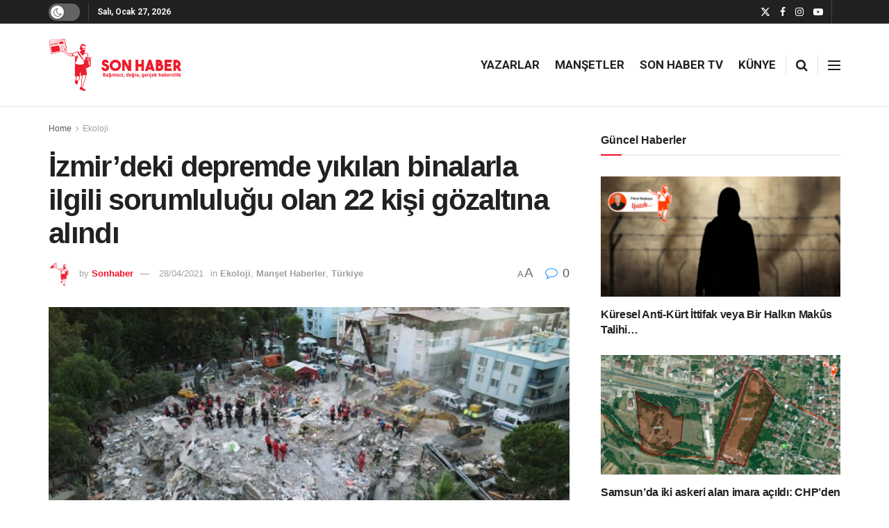

--- FILE ---
content_type: text/html; charset=UTF-8
request_url: https://sonhaber.ch/izmirdeki-depremde-sorumlulugu-olan-22-kisi-gozaltina-alindi/
body_size: 34726
content:
<!doctype html>
<!--[if lt IE 7]> <html class="no-js lt-ie9 lt-ie8 lt-ie7" lang="tr"> <![endif]-->
<!--[if IE 7]>    <html class="no-js lt-ie9 lt-ie8" lang="tr"> <![endif]-->
<!--[if IE 8]>    <html class="no-js lt-ie9" lang="tr"> <![endif]-->
<!--[if IE 9]>    <html class="no-js lt-ie10" lang="tr"> <![endif]-->
<!--[if gt IE 8]><!--> <html class="no-js" lang="tr"> <!--<![endif]-->
<head>
    <meta http-equiv="Content-Type" content="text/html; charset=UTF-8" />
    <meta name='viewport' content='width=device-width, initial-scale=1, user-scalable=yes' />
    <link rel="profile" href="https://gmpg.org/xfn/11" />
    <link rel="pingback" href="https://sonhaber.ch/xmlrpc.php" />
    <meta name='robots' content='index, follow, max-image-preview:large, max-snippet:-1, max-video-preview:-1' />
<meta property="og:type" content="article">
<meta property="og:title" content="İzmir&#8217;deki depremde yıkılan binalarla ilgili sorumluluğu olan 22 kişi gözaltına alındı">
<meta property="og:site_name" content="Son Haber">
<meta property="og:description" content="İzmir'deki depremde yıkılan binalarla ilgili hazırlanan bilirkişi raporu sonrası, sorumluluğu olan 22 kişi hakkında gözaltı kararı verildi. Merkez üssü İzmir'in">
<meta property="og:url" content="https://sonhaber.ch/izmirdeki-depremde-sorumlulugu-olan-22-kisi-gozaltina-alindi/">
<meta property="og:locale" content="tr_TR">
<meta property="og:image" content="https://sonhaber.ch/wp-content/uploads/2021/04/izmir-depremi-bilirkisi-raporu-22-gozalti-wpp1619596062376.jpg">
<meta property="og:image:height" content="450">
<meta property="og:image:width" content="770">
<meta property="article:published_time" content="2021-04-28T07:47:52+00:00">
<meta property="article:modified_time" content="2021-04-28T07:48:54+00:00">
<meta property="article:section" content="Ekoloji">
<meta property="article:tag" content="bilirkişi raporu">
<meta property="article:tag" content="gözaltı">
<meta property="article:tag" content="izmir depremi">
<meta name="twitter:card" content="summary_large_image">
<meta name="twitter:title" content="İzmir&#8217;deki depremde yıkılan binalarla ilgili sorumluluğu olan 22 kişi gözaltına alındı">
<meta name="twitter:description" content="İzmir&#039;deki depremde yıkılan binalarla ilgili hazırlanan bilirkişi raporu sonrası, sorumluluğu olan 22 kişi hakkında gözaltı kararı verildi. Merkez üssü İzmir&#039;in">
<meta name="twitter:url" content="https://sonhaber.ch/izmirdeki-depremde-sorumlulugu-olan-22-kisi-gozaltina-alindi/">
<meta name="twitter:site" content="">
<meta name="twitter:image" content="https://sonhaber.ch/wp-content/uploads/2021/04/izmir-depremi-bilirkisi-raporu-22-gozalti-wpp1619596062376.jpg">
<meta name="twitter:image:width" content="770">
<meta name="twitter:image:height" content="450">
			<script type="text/javascript">
			  var jnews_ajax_url = '/?ajax-request=jnews'
			</script>
			<script type="text/javascript">;window.jnews=window.jnews||{},window.jnews.library=window.jnews.library||{},window.jnews.library=function(){"use strict";var e=this;e.win=window,e.doc=document,e.noop=function(){},e.globalBody=e.doc.getElementsByTagName("body")[0],e.globalBody=e.globalBody?e.globalBody:e.doc,e.win.jnewsDataStorage=e.win.jnewsDataStorage||{_storage:new WeakMap,put:function(e,t,n){this._storage.has(e)||this._storage.set(e,new Map),this._storage.get(e).set(t,n)},get:function(e,t){return this._storage.get(e).get(t)},has:function(e,t){return this._storage.has(e)&&this._storage.get(e).has(t)},remove:function(e,t){var n=this._storage.get(e).delete(t);return 0===!this._storage.get(e).size&&this._storage.delete(e),n}},e.windowWidth=function(){return e.win.innerWidth||e.docEl.clientWidth||e.globalBody.clientWidth},e.windowHeight=function(){return e.win.innerHeight||e.docEl.clientHeight||e.globalBody.clientHeight},e.requestAnimationFrame=e.win.requestAnimationFrame||e.win.webkitRequestAnimationFrame||e.win.mozRequestAnimationFrame||e.win.msRequestAnimationFrame||window.oRequestAnimationFrame||function(e){return setTimeout(e,1e3/60)},e.cancelAnimationFrame=e.win.cancelAnimationFrame||e.win.webkitCancelAnimationFrame||e.win.webkitCancelRequestAnimationFrame||e.win.mozCancelAnimationFrame||e.win.msCancelRequestAnimationFrame||e.win.oCancelRequestAnimationFrame||function(e){clearTimeout(e)},e.classListSupport="classList"in document.createElement("_"),e.hasClass=e.classListSupport?function(e,t){return e.classList.contains(t)}:function(e,t){return e.className.indexOf(t)>=0},e.addClass=e.classListSupport?function(t,n){e.hasClass(t,n)||t.classList.add(n)}:function(t,n){e.hasClass(t,n)||(t.className+=" "+n)},e.removeClass=e.classListSupport?function(t,n){e.hasClass(t,n)&&t.classList.remove(n)}:function(t,n){e.hasClass(t,n)&&(t.className=t.className.replace(n,""))},e.objKeys=function(e){var t=[];for(var n in e)Object.prototype.hasOwnProperty.call(e,n)&&t.push(n);return t},e.isObjectSame=function(e,t){var n=!0;return JSON.stringify(e)!==JSON.stringify(t)&&(n=!1),n},e.extend=function(){for(var e,t,n,o=arguments[0]||{},i=1,a=arguments.length;i<a;i++)if(null!==(e=arguments[i]))for(t in e)o!==(n=e[t])&&void 0!==n&&(o[t]=n);return o},e.dataStorage=e.win.jnewsDataStorage,e.isVisible=function(e){return 0!==e.offsetWidth&&0!==e.offsetHeight||e.getBoundingClientRect().length},e.getHeight=function(e){return e.offsetHeight||e.clientHeight||e.getBoundingClientRect().height},e.getWidth=function(e){return e.offsetWidth||e.clientWidth||e.getBoundingClientRect().width},e.supportsPassive=!1;try{var t=Object.defineProperty({},"passive",{get:function(){e.supportsPassive=!0}});"createEvent"in e.doc?e.win.addEventListener("test",null,t):"fireEvent"in e.doc&&e.win.attachEvent("test",null)}catch(e){}e.passiveOption=!!e.supportsPassive&&{passive:!0},e.setStorage=function(e,t){e="jnews-"+e;var n={expired:Math.floor(((new Date).getTime()+432e5)/1e3)};t=Object.assign(n,t);localStorage.setItem(e,JSON.stringify(t))},e.getStorage=function(e){e="jnews-"+e;var t=localStorage.getItem(e);return null!==t&&0<t.length?JSON.parse(localStorage.getItem(e)):{}},e.expiredStorage=function(){var t,n="jnews-";for(var o in localStorage)o.indexOf(n)>-1&&"undefined"!==(t=e.getStorage(o.replace(n,""))).expired&&t.expired<Math.floor((new Date).getTime()/1e3)&&localStorage.removeItem(o)},e.addEvents=function(t,n,o){for(var i in n){var a=["touchstart","touchmove"].indexOf(i)>=0&&!o&&e.passiveOption;"createEvent"in e.doc?t.addEventListener(i,n[i],a):"fireEvent"in e.doc&&t.attachEvent("on"+i,n[i])}},e.removeEvents=function(t,n){for(var o in n)"createEvent"in e.doc?t.removeEventListener(o,n[o]):"fireEvent"in e.doc&&t.detachEvent("on"+o,n[o])},e.triggerEvents=function(t,n,o){var i;o=o||{detail:null};return"createEvent"in e.doc?(!(i=e.doc.createEvent("CustomEvent")||new CustomEvent(n)).initCustomEvent||i.initCustomEvent(n,!0,!1,o),void t.dispatchEvent(i)):"fireEvent"in e.doc?((i=e.doc.createEventObject()).eventType=n,void t.fireEvent("on"+i.eventType,i)):void 0},e.getParents=function(t,n){void 0===n&&(n=e.doc);for(var o=[],i=t.parentNode,a=!1;!a;)if(i){var r=i;r.querySelectorAll(n).length?a=!0:(o.push(r),i=r.parentNode)}else o=[],a=!0;return o},e.forEach=function(e,t,n){for(var o=0,i=e.length;o<i;o++)t.call(n,e[o],o)},e.getText=function(e){return e.innerText||e.textContent},e.setText=function(e,t){var n="object"==typeof t?t.innerText||t.textContent:t;e.innerText&&(e.innerText=n),e.textContent&&(e.textContent=n)},e.httpBuildQuery=function(t){return e.objKeys(t).reduce(function t(n){var o=arguments.length>1&&void 0!==arguments[1]?arguments[1]:null;return function(i,a){var r=n[a];a=encodeURIComponent(a);var s=o?"".concat(o,"[").concat(a,"]"):a;return null==r||"function"==typeof r?(i.push("".concat(s,"=")),i):["number","boolean","string"].includes(typeof r)?(i.push("".concat(s,"=").concat(encodeURIComponent(r))),i):(i.push(e.objKeys(r).reduce(t(r,s),[]).join("&")),i)}}(t),[]).join("&")},e.get=function(t,n,o,i){return o="function"==typeof o?o:e.noop,e.ajax("GET",t,n,o,i)},e.post=function(t,n,o,i){return o="function"==typeof o?o:e.noop,e.ajax("POST",t,n,o,i)},e.ajax=function(t,n,o,i,a){var r=new XMLHttpRequest,s=n,c=e.httpBuildQuery(o);if(t=-1!=["GET","POST"].indexOf(t)?t:"GET",r.open(t,s+("GET"==t?"?"+c:""),!0),"POST"==t&&r.setRequestHeader("Content-type","application/x-www-form-urlencoded"),r.setRequestHeader("X-Requested-With","XMLHttpRequest"),r.onreadystatechange=function(){4===r.readyState&&200<=r.status&&300>r.status&&"function"==typeof i&&i.call(void 0,r.response)},void 0!==a&&!a){return{xhr:r,send:function(){r.send("POST"==t?c:null)}}}return r.send("POST"==t?c:null),{xhr:r}},e.scrollTo=function(t,n,o){function i(e,t,n){this.start=this.position(),this.change=e-this.start,this.currentTime=0,this.increment=20,this.duration=void 0===n?500:n,this.callback=t,this.finish=!1,this.animateScroll()}return Math.easeInOutQuad=function(e,t,n,o){return(e/=o/2)<1?n/2*e*e+t:-n/2*(--e*(e-2)-1)+t},i.prototype.stop=function(){this.finish=!0},i.prototype.move=function(t){e.doc.documentElement.scrollTop=t,e.globalBody.parentNode.scrollTop=t,e.globalBody.scrollTop=t},i.prototype.position=function(){return e.doc.documentElement.scrollTop||e.globalBody.parentNode.scrollTop||e.globalBody.scrollTop},i.prototype.animateScroll=function(){this.currentTime+=this.increment;var t=Math.easeInOutQuad(this.currentTime,this.start,this.change,this.duration);this.move(t),this.currentTime<this.duration&&!this.finish?e.requestAnimationFrame.call(e.win,this.animateScroll.bind(this)):this.callback&&"function"==typeof this.callback&&this.callback()},new i(t,n,o)},e.unwrap=function(t){var n,o=t;e.forEach(t,(function(e,t){n?n+=e:n=e})),o.replaceWith(n)},e.performance={start:function(e){performance.mark(e+"Start")},stop:function(e){performance.mark(e+"End"),performance.measure(e,e+"Start",e+"End")}},e.fps=function(){var t=0,n=0,o=0;!function(){var i=t=0,a=0,r=0,s=document.getElementById("fpsTable"),c=function(t){void 0===document.getElementsByTagName("body")[0]?e.requestAnimationFrame.call(e.win,(function(){c(t)})):document.getElementsByTagName("body")[0].appendChild(t)};null===s&&((s=document.createElement("div")).style.position="fixed",s.style.top="120px",s.style.left="10px",s.style.width="100px",s.style.height="20px",s.style.border="1px solid black",s.style.fontSize="11px",s.style.zIndex="100000",s.style.backgroundColor="white",s.id="fpsTable",c(s));var l=function(){o++,n=Date.now(),(a=(o/(r=(n-t)/1e3)).toPrecision(2))!=i&&(i=a,s.innerHTML=i+"fps"),1<r&&(t=n,o=0),e.requestAnimationFrame.call(e.win,l)};l()}()},e.instr=function(e,t){for(var n=0;n<t.length;n++)if(-1!==e.toLowerCase().indexOf(t[n].toLowerCase()))return!0},e.winLoad=function(t,n){function o(o){if("complete"===e.doc.readyState||"interactive"===e.doc.readyState)return!o||n?setTimeout(t,n||1):t(o),1}o()||e.addEvents(e.win,{load:o})},e.docReady=function(t,n){function o(o){if("complete"===e.doc.readyState||"interactive"===e.doc.readyState)return!o||n?setTimeout(t,n||1):t(o),1}o()||e.addEvents(e.doc,{DOMContentLoaded:o})},e.fireOnce=function(){e.docReady((function(){e.assets=e.assets||[],e.assets.length&&(e.boot(),e.load_assets())}),50)},e.boot=function(){e.length&&e.doc.querySelectorAll("style[media]").forEach((function(e){"not all"==e.getAttribute("media")&&e.removeAttribute("media")}))},e.create_js=function(t,n){var o=e.doc.createElement("script");switch(o.setAttribute("src",t),n){case"defer":o.setAttribute("defer",!0);break;case"async":o.setAttribute("async",!0);break;case"deferasync":o.setAttribute("defer",!0),o.setAttribute("async",!0)}e.globalBody.appendChild(o)},e.load_assets=function(){"object"==typeof e.assets&&e.forEach(e.assets.slice(0),(function(t,n){var o="";t.defer&&(o+="defer"),t.async&&(o+="async"),e.create_js(t.url,o);var i=e.assets.indexOf(t);i>-1&&e.assets.splice(i,1)})),e.assets=jnewsoption.au_scripts=window.jnewsads=[]},e.setCookie=function(e,t,n){var o="";if(n){var i=new Date;i.setTime(i.getTime()+24*n*60*60*1e3),o="; expires="+i.toUTCString()}document.cookie=e+"="+(t||"")+o+"; path=/"},e.getCookie=function(e){for(var t=e+"=",n=document.cookie.split(";"),o=0;o<n.length;o++){for(var i=n[o];" "==i.charAt(0);)i=i.substring(1,i.length);if(0==i.indexOf(t))return i.substring(t.length,i.length)}return null},e.eraseCookie=function(e){document.cookie=e+"=; Path=/; Expires=Thu, 01 Jan 1970 00:00:01 GMT;"},e.docReady((function(){e.globalBody=e.globalBody==e.doc?e.doc.getElementsByTagName("body")[0]:e.globalBody,e.globalBody=e.globalBody?e.globalBody:e.doc})),e.winLoad((function(){e.winLoad((function(){var t=!1;if(void 0!==window.jnewsadmin)if(void 0!==window.file_version_checker){var n=e.objKeys(window.file_version_checker);n.length?n.forEach((function(e){t||"10.0.4"===window.file_version_checker[e]||(t=!0)})):t=!0}else t=!0;t&&(window.jnewsHelper.getMessage(),window.jnewsHelper.getNotice())}),2500)}))},window.jnews.library=new window.jnews.library;</script><script type="module">;/*! instant.page v5.1.1 - (C) 2019-2020 Alexandre Dieulot - https://instant.page/license */
let t,e;const n=new Set,o=document.createElement("link"),i=o.relList&&o.relList.supports&&o.relList.supports("prefetch")&&window.IntersectionObserver&&"isIntersecting"in IntersectionObserverEntry.prototype,s="instantAllowQueryString"in document.body.dataset,a="instantAllowExternalLinks"in document.body.dataset,r="instantWhitelist"in document.body.dataset,c="instantMousedownShortcut"in document.body.dataset,d=1111;let l=65,u=!1,f=!1,m=!1;if("instantIntensity"in document.body.dataset){const t=document.body.dataset.instantIntensity;if("mousedown"==t.substr(0,9))u=!0,"mousedown-only"==t&&(f=!0);else if("viewport"==t.substr(0,8))navigator.connection&&(navigator.connection.saveData||navigator.connection.effectiveType&&navigator.connection.effectiveType.includes("2g"))||("viewport"==t?document.documentElement.clientWidth*document.documentElement.clientHeight<45e4&&(m=!0):"viewport-all"==t&&(m=!0));else{const e=parseInt(t);isNaN(e)||(l=e)}}if(i){const n={capture:!0,passive:!0};if(f||document.addEventListener("touchstart",(function(t){e=performance.now();const n=t.target.closest("a");h(n)&&v(n.href)}),n),u?c||document.addEventListener("mousedown",(function(t){const e=t.target.closest("a");h(e)&&v(e.href)}),n):document.addEventListener("mouseover",(function(n){if(performance.now()-e<d)return;if(!("closest"in n.target))return;const o=n.target.closest("a");h(o)&&(o.addEventListener("mouseout",p,{passive:!0}),t=setTimeout((()=>{v(o.href),t=void 0}),l))}),n),c&&document.addEventListener("mousedown",(function(t){if(performance.now()-e<d)return;const n=t.target.closest("a");if(t.which>1||t.metaKey||t.ctrlKey)return;if(!n)return;n.addEventListener("click",(function(t){1337!=t.detail&&t.preventDefault()}),{capture:!0,passive:!1,once:!0});const o=new MouseEvent("click",{view:window,bubbles:!0,cancelable:!1,detail:1337});n.dispatchEvent(o)}),n),m){let t;(t=window.requestIdleCallback?t=>{requestIdleCallback(t,{timeout:1500})}:t=>{t()})((()=>{const t=new IntersectionObserver((e=>{e.forEach((e=>{if(e.isIntersecting){const n=e.target;t.unobserve(n),v(n.href)}}))}));document.querySelectorAll("a").forEach((e=>{h(e)&&t.observe(e)}))}))}}function p(e){e.relatedTarget&&e.target.closest("a")==e.relatedTarget.closest("a")||t&&(clearTimeout(t),t=void 0)}function h(t){if(t&&t.href&&(!r||"instant"in t.dataset)&&(a||t.origin==location.origin||"instant"in t.dataset)&&["http:","https:"].includes(t.protocol)&&("http:"!=t.protocol||"https:"!=location.protocol)&&(s||!t.search||"instant"in t.dataset)&&!(t.hash&&t.pathname+t.search==location.pathname+location.search||"noInstant"in t.dataset))return!0}function v(t){if(n.has(t))return;const e=document.createElement("link");e.rel="prefetch",e.href=t,document.head.appendChild(e),n.add(t)}</script>
	<!-- This site is optimized with the Yoast SEO plugin v23.5 - https://yoast.com/wordpress/plugins/seo/ -->
	<title>Son Haber - İzmir&#039;deki depremde yıkılan binalarla ilgili sorumluluğu olan 22 kişi gözaltına alındı</title>
	<link rel="canonical" href="https://sonhaber.ch/izmirdeki-depremde-sorumlulugu-olan-22-kisi-gozaltina-alindi/" />
	<meta property="og:locale" content="tr_TR" />
	<meta property="og:type" content="article" />
	<meta property="og:title" content="Son Haber - İzmir&#039;deki depremde yıkılan binalarla ilgili sorumluluğu olan 22 kişi gözaltına alındı" />
	<meta property="og:description" content="İzmir&#8217;deki depremde yıkılan binalarla ilgili hazırlanan bilirkişi raporu sonrası, sorumluluğu olan 22 kişi hakkında gözaltı kararı verildi. Merkez üssü İzmir&#8217;in Seferihisar ilçesi açıkları olan 30 Ekim&#8217;deki depremde Bayraklı ilçesinde yıkılan binalarla ilgili hazırlanan bilirkişi raporları sonrasında 22 kişi hakkında gözaltı kararı verildi. İzmir Cumhuriyet Başsavcılığından yapılan açıklamaya göre, başlatılan soruşturma kapsamında Dokuz Eylül Üniversitesi (DEÜ), [&hellip;]" />
	<meta property="og:url" content="https://sonhaber.ch/izmirdeki-depremde-sorumlulugu-olan-22-kisi-gozaltina-alindi/" />
	<meta property="og:site_name" content="Son Haber" />
	<meta property="article:publisher" content="http://facebook.com/sonhaber.ch" />
	<meta property="article:published_time" content="2021-04-28T07:47:52+00:00" />
	<meta property="article:modified_time" content="2021-04-28T07:48:54+00:00" />
	<meta property="og:image" content="https://sonhaber.ch/wp-content/uploads/2021/04/izmir-depremi-bilirkisi-raporu-22-gozalti-wpp1619596062376.jpg" />
	<meta property="og:image:width" content="770" />
	<meta property="og:image:height" content="450" />
	<meta property="og:image:type" content="image/jpeg" />
	<meta name="author" content="Sonhaber" />
	<meta name="twitter:card" content="summary_large_image" />
	<meta name="twitter:creator" content="@sonhaber_ci" />
	<meta name="twitter:site" content="@sonhaber_ci" />
	<meta name="twitter:label1" content="Yazan:" />
	<meta name="twitter:data1" content="Sonhaber" />
	<meta name="twitter:label2" content="Tahmini okuma süresi" />
	<meta name="twitter:data2" content="2 dakika" />
	<script type="application/ld+json" class="yoast-schema-graph">{"@context":"https://schema.org","@graph":[{"@type":"Article","@id":"https://sonhaber.ch/izmirdeki-depremde-sorumlulugu-olan-22-kisi-gozaltina-alindi/#article","isPartOf":{"@id":"https://sonhaber.ch/izmirdeki-depremde-sorumlulugu-olan-22-kisi-gozaltina-alindi/"},"author":{"name":"Sonhaber","@id":"https://sonhaber.ch/#/schema/person/efd6b012e6edd0e3ca84918eace9f7dd"},"headline":"İzmir&#8217;deki depremde yıkılan binalarla ilgili sorumluluğu olan 22 kişi gözaltına alındı","datePublished":"2021-04-28T07:47:52+00:00","dateModified":"2021-04-28T07:48:54+00:00","mainEntityOfPage":{"@id":"https://sonhaber.ch/izmirdeki-depremde-sorumlulugu-olan-22-kisi-gozaltina-alindi/"},"wordCount":379,"commentCount":0,"publisher":{"@id":"https://sonhaber.ch/#organization"},"image":{"@id":"https://sonhaber.ch/izmirdeki-depremde-sorumlulugu-olan-22-kisi-gozaltina-alindi/#primaryimage"},"thumbnailUrl":"https://sonhaber.ch/wp-content/uploads/2021/04/izmir-depremi-bilirkisi-raporu-22-gozalti-wpp1619596062376.jpg","keywords":["bilirkişi raporu","gözaltı","izmir depremi"],"articleSection":["Ekoloji","Manşet Haberler","Türkiye"],"inLanguage":"tr","potentialAction":[{"@type":"CommentAction","name":"Comment","target":["https://sonhaber.ch/izmirdeki-depremde-sorumlulugu-olan-22-kisi-gozaltina-alindi/#respond"]}]},{"@type":"WebPage","@id":"https://sonhaber.ch/izmirdeki-depremde-sorumlulugu-olan-22-kisi-gozaltina-alindi/","url":"https://sonhaber.ch/izmirdeki-depremde-sorumlulugu-olan-22-kisi-gozaltina-alindi/","name":"Son Haber - İzmir'deki depremde yıkılan binalarla ilgili sorumluluğu olan 22 kişi gözaltına alındı","isPartOf":{"@id":"https://sonhaber.ch/#website"},"primaryImageOfPage":{"@id":"https://sonhaber.ch/izmirdeki-depremde-sorumlulugu-olan-22-kisi-gozaltina-alindi/#primaryimage"},"image":{"@id":"https://sonhaber.ch/izmirdeki-depremde-sorumlulugu-olan-22-kisi-gozaltina-alindi/#primaryimage"},"thumbnailUrl":"https://sonhaber.ch/wp-content/uploads/2021/04/izmir-depremi-bilirkisi-raporu-22-gozalti-wpp1619596062376.jpg","datePublished":"2021-04-28T07:47:52+00:00","dateModified":"2021-04-28T07:48:54+00:00","breadcrumb":{"@id":"https://sonhaber.ch/izmirdeki-depremde-sorumlulugu-olan-22-kisi-gozaltina-alindi/#breadcrumb"},"inLanguage":"tr","potentialAction":[{"@type":"ReadAction","target":["https://sonhaber.ch/izmirdeki-depremde-sorumlulugu-olan-22-kisi-gozaltina-alindi/"]}]},{"@type":"ImageObject","inLanguage":"tr","@id":"https://sonhaber.ch/izmirdeki-depremde-sorumlulugu-olan-22-kisi-gozaltina-alindi/#primaryimage","url":"https://sonhaber.ch/wp-content/uploads/2021/04/izmir-depremi-bilirkisi-raporu-22-gozalti-wpp1619596062376.jpg","contentUrl":"https://sonhaber.ch/wp-content/uploads/2021/04/izmir-depremi-bilirkisi-raporu-22-gozalti-wpp1619596062376.jpg","width":770,"height":450},{"@type":"BreadcrumbList","@id":"https://sonhaber.ch/izmirdeki-depremde-sorumlulugu-olan-22-kisi-gozaltina-alindi/#breadcrumb","itemListElement":[{"@type":"ListItem","position":1,"name":"Ana sayfa","item":"https://sonhaber.ch/"},{"@type":"ListItem","position":2,"name":"İzmir&#8217;deki depremde yıkılan binalarla ilgili sorumluluğu olan 22 kişi gözaltına alındı"}]},{"@type":"WebSite","@id":"https://sonhaber.ch/#website","url":"https://sonhaber.ch/","name":"Son Haber","description":"Bağımsız, Doğru, Gerçek Habercilik","publisher":{"@id":"https://sonhaber.ch/#organization"},"potentialAction":[{"@type":"SearchAction","target":{"@type":"EntryPoint","urlTemplate":"https://sonhaber.ch/?s={search_term_string}"},"query-input":{"@type":"PropertyValueSpecification","valueRequired":true,"valueName":"search_term_string"}}],"inLanguage":"tr"},{"@type":"Organization","@id":"https://sonhaber.ch/#organization","name":"SON HABER","url":"https://sonhaber.ch/","logo":{"@type":"ImageObject","inLanguage":"tr","@id":"https://sonhaber.ch/#/schema/logo/image/","url":"https://sonhaber.ch/wp-content/uploads/2020/11/logo-new-2020-wpp1611317431653.png","contentUrl":"https://sonhaber.ch/wp-content/uploads/2020/11/logo-new-2020-wpp1611317431653.png","width":770,"height":450,"caption":"SON HABER"},"image":{"@id":"https://sonhaber.ch/#/schema/logo/image/"},"sameAs":["http://facebook.com/sonhaber.ch","https://x.com/sonhaber_ci","https://www.youtube.com/c/SonHaberch/featured"]},{"@type":"Person","@id":"https://sonhaber.ch/#/schema/person/efd6b012e6edd0e3ca84918eace9f7dd","name":"Sonhaber","image":{"@type":"ImageObject","inLanguage":"tr","@id":"https://sonhaber.ch/#/schema/person/image/","url":"https://secure.gravatar.com/avatar/d4d9c7553d88e21ce6d1dd768a1d30b2?s=96&d=mm&r=g","contentUrl":"https://secure.gravatar.com/avatar/d4d9c7553d88e21ce6d1dd768a1d30b2?s=96&d=mm&r=g","caption":"Sonhaber"},"url":"https://sonhaber.ch/author/ahukuvog/"}]}</script>
	<!-- / Yoast SEO plugin. -->


<link rel='dns-prefetch' href='//www.googletagmanager.com' />
<link rel='dns-prefetch' href='//fonts.googleapis.com' />
<link rel='preconnect' href='https://fonts.gstatic.com' />
<link rel="alternate" type="application/rss+xml" title="Son Haber &raquo; akışı" href="https://sonhaber.ch/feed/" />
<link rel="alternate" type="application/rss+xml" title="Son Haber &raquo; yorum akışı" href="https://sonhaber.ch/comments/feed/" />
<link rel="alternate" type="application/rss+xml" title="Son Haber &raquo; İzmir&#8217;deki depremde yıkılan binalarla ilgili sorumluluğu olan 22 kişi gözaltına alındı yorum akışı" href="https://sonhaber.ch/izmirdeki-depremde-sorumlulugu-olan-22-kisi-gozaltina-alindi/feed/" />
<script type="text/javascript">
/* <![CDATA[ */
window._wpemojiSettings = {"baseUrl":"https:\/\/s.w.org\/images\/core\/emoji\/14.0.0\/72x72\/","ext":".png","svgUrl":"https:\/\/s.w.org\/images\/core\/emoji\/14.0.0\/svg\/","svgExt":".svg","source":{"concatemoji":"https:\/\/sonhaber.ch\/wp-includes\/js\/wp-emoji-release.min.js?ver=6.4.7"}};
/*! This file is auto-generated */
!function(i,n){var o,s,e;function c(e){try{var t={supportTests:e,timestamp:(new Date).valueOf()};sessionStorage.setItem(o,JSON.stringify(t))}catch(e){}}function p(e,t,n){e.clearRect(0,0,e.canvas.width,e.canvas.height),e.fillText(t,0,0);var t=new Uint32Array(e.getImageData(0,0,e.canvas.width,e.canvas.height).data),r=(e.clearRect(0,0,e.canvas.width,e.canvas.height),e.fillText(n,0,0),new Uint32Array(e.getImageData(0,0,e.canvas.width,e.canvas.height).data));return t.every(function(e,t){return e===r[t]})}function u(e,t,n){switch(t){case"flag":return n(e,"\ud83c\udff3\ufe0f\u200d\u26a7\ufe0f","\ud83c\udff3\ufe0f\u200b\u26a7\ufe0f")?!1:!n(e,"\ud83c\uddfa\ud83c\uddf3","\ud83c\uddfa\u200b\ud83c\uddf3")&&!n(e,"\ud83c\udff4\udb40\udc67\udb40\udc62\udb40\udc65\udb40\udc6e\udb40\udc67\udb40\udc7f","\ud83c\udff4\u200b\udb40\udc67\u200b\udb40\udc62\u200b\udb40\udc65\u200b\udb40\udc6e\u200b\udb40\udc67\u200b\udb40\udc7f");case"emoji":return!n(e,"\ud83e\udef1\ud83c\udffb\u200d\ud83e\udef2\ud83c\udfff","\ud83e\udef1\ud83c\udffb\u200b\ud83e\udef2\ud83c\udfff")}return!1}function f(e,t,n){var r="undefined"!=typeof WorkerGlobalScope&&self instanceof WorkerGlobalScope?new OffscreenCanvas(300,150):i.createElement("canvas"),a=r.getContext("2d",{willReadFrequently:!0}),o=(a.textBaseline="top",a.font="600 32px Arial",{});return e.forEach(function(e){o[e]=t(a,e,n)}),o}function t(e){var t=i.createElement("script");t.src=e,t.defer=!0,i.head.appendChild(t)}"undefined"!=typeof Promise&&(o="wpEmojiSettingsSupports",s=["flag","emoji"],n.supports={everything:!0,everythingExceptFlag:!0},e=new Promise(function(e){i.addEventListener("DOMContentLoaded",e,{once:!0})}),new Promise(function(t){var n=function(){try{var e=JSON.parse(sessionStorage.getItem(o));if("object"==typeof e&&"number"==typeof e.timestamp&&(new Date).valueOf()<e.timestamp+604800&&"object"==typeof e.supportTests)return e.supportTests}catch(e){}return null}();if(!n){if("undefined"!=typeof Worker&&"undefined"!=typeof OffscreenCanvas&&"undefined"!=typeof URL&&URL.createObjectURL&&"undefined"!=typeof Blob)try{var e="postMessage("+f.toString()+"("+[JSON.stringify(s),u.toString(),p.toString()].join(",")+"));",r=new Blob([e],{type:"text/javascript"}),a=new Worker(URL.createObjectURL(r),{name:"wpTestEmojiSupports"});return void(a.onmessage=function(e){c(n=e.data),a.terminate(),t(n)})}catch(e){}c(n=f(s,u,p))}t(n)}).then(function(e){for(var t in e)n.supports[t]=e[t],n.supports.everything=n.supports.everything&&n.supports[t],"flag"!==t&&(n.supports.everythingExceptFlag=n.supports.everythingExceptFlag&&n.supports[t]);n.supports.everythingExceptFlag=n.supports.everythingExceptFlag&&!n.supports.flag,n.DOMReady=!1,n.readyCallback=function(){n.DOMReady=!0}}).then(function(){return e}).then(function(){var e;n.supports.everything||(n.readyCallback(),(e=n.source||{}).concatemoji?t(e.concatemoji):e.wpemoji&&e.twemoji&&(t(e.twemoji),t(e.wpemoji)))}))}((window,document),window._wpemojiSettings);
/* ]]> */
</script>
<style id='wp-emoji-styles-inline-css' type='text/css'>

	img.wp-smiley, img.emoji {
		display: inline !important;
		border: none !important;
		box-shadow: none !important;
		height: 1em !important;
		width: 1em !important;
		margin: 0 0.07em !important;
		vertical-align: -0.1em !important;
		background: none !important;
		padding: 0 !important;
	}
</style>
<link rel='stylesheet' id='wp-block-library-css' href='https://sonhaber.ch/wp-includes/css/dist/block-library/style.min.css?ver=6.4.7' type='text/css' media='all' />
<style id='classic-theme-styles-inline-css' type='text/css'>
/*! This file is auto-generated */
.wp-block-button__link{color:#fff;background-color:#32373c;border-radius:9999px;box-shadow:none;text-decoration:none;padding:calc(.667em + 2px) calc(1.333em + 2px);font-size:1.125em}.wp-block-file__button{background:#32373c;color:#fff;text-decoration:none}
</style>
<style id='global-styles-inline-css' type='text/css'>
body{--wp--preset--color--black: #000000;--wp--preset--color--cyan-bluish-gray: #abb8c3;--wp--preset--color--white: #ffffff;--wp--preset--color--pale-pink: #f78da7;--wp--preset--color--vivid-red: #cf2e2e;--wp--preset--color--luminous-vivid-orange: #ff6900;--wp--preset--color--luminous-vivid-amber: #fcb900;--wp--preset--color--light-green-cyan: #7bdcb5;--wp--preset--color--vivid-green-cyan: #00d084;--wp--preset--color--pale-cyan-blue: #8ed1fc;--wp--preset--color--vivid-cyan-blue: #0693e3;--wp--preset--color--vivid-purple: #9b51e0;--wp--preset--gradient--vivid-cyan-blue-to-vivid-purple: linear-gradient(135deg,rgba(6,147,227,1) 0%,rgb(155,81,224) 100%);--wp--preset--gradient--light-green-cyan-to-vivid-green-cyan: linear-gradient(135deg,rgb(122,220,180) 0%,rgb(0,208,130) 100%);--wp--preset--gradient--luminous-vivid-amber-to-luminous-vivid-orange: linear-gradient(135deg,rgba(252,185,0,1) 0%,rgba(255,105,0,1) 100%);--wp--preset--gradient--luminous-vivid-orange-to-vivid-red: linear-gradient(135deg,rgba(255,105,0,1) 0%,rgb(207,46,46) 100%);--wp--preset--gradient--very-light-gray-to-cyan-bluish-gray: linear-gradient(135deg,rgb(238,238,238) 0%,rgb(169,184,195) 100%);--wp--preset--gradient--cool-to-warm-spectrum: linear-gradient(135deg,rgb(74,234,220) 0%,rgb(151,120,209) 20%,rgb(207,42,186) 40%,rgb(238,44,130) 60%,rgb(251,105,98) 80%,rgb(254,248,76) 100%);--wp--preset--gradient--blush-light-purple: linear-gradient(135deg,rgb(255,206,236) 0%,rgb(152,150,240) 100%);--wp--preset--gradient--blush-bordeaux: linear-gradient(135deg,rgb(254,205,165) 0%,rgb(254,45,45) 50%,rgb(107,0,62) 100%);--wp--preset--gradient--luminous-dusk: linear-gradient(135deg,rgb(255,203,112) 0%,rgb(199,81,192) 50%,rgb(65,88,208) 100%);--wp--preset--gradient--pale-ocean: linear-gradient(135deg,rgb(255,245,203) 0%,rgb(182,227,212) 50%,rgb(51,167,181) 100%);--wp--preset--gradient--electric-grass: linear-gradient(135deg,rgb(202,248,128) 0%,rgb(113,206,126) 100%);--wp--preset--gradient--midnight: linear-gradient(135deg,rgb(2,3,129) 0%,rgb(40,116,252) 100%);--wp--preset--font-size--small: 13px;--wp--preset--font-size--medium: 20px;--wp--preset--font-size--large: 36px;--wp--preset--font-size--x-large: 42px;--wp--preset--spacing--20: 0.44rem;--wp--preset--spacing--30: 0.67rem;--wp--preset--spacing--40: 1rem;--wp--preset--spacing--50: 1.5rem;--wp--preset--spacing--60: 2.25rem;--wp--preset--spacing--70: 3.38rem;--wp--preset--spacing--80: 5.06rem;--wp--preset--shadow--natural: 6px 6px 9px rgba(0, 0, 0, 0.2);--wp--preset--shadow--deep: 12px 12px 50px rgba(0, 0, 0, 0.4);--wp--preset--shadow--sharp: 6px 6px 0px rgba(0, 0, 0, 0.2);--wp--preset--shadow--outlined: 6px 6px 0px -3px rgba(255, 255, 255, 1), 6px 6px rgba(0, 0, 0, 1);--wp--preset--shadow--crisp: 6px 6px 0px rgba(0, 0, 0, 1);}:where(.is-layout-flex){gap: 0.5em;}:where(.is-layout-grid){gap: 0.5em;}body .is-layout-flow > .alignleft{float: left;margin-inline-start: 0;margin-inline-end: 2em;}body .is-layout-flow > .alignright{float: right;margin-inline-start: 2em;margin-inline-end: 0;}body .is-layout-flow > .aligncenter{margin-left: auto !important;margin-right: auto !important;}body .is-layout-constrained > .alignleft{float: left;margin-inline-start: 0;margin-inline-end: 2em;}body .is-layout-constrained > .alignright{float: right;margin-inline-start: 2em;margin-inline-end: 0;}body .is-layout-constrained > .aligncenter{margin-left: auto !important;margin-right: auto !important;}body .is-layout-constrained > :where(:not(.alignleft):not(.alignright):not(.alignfull)){max-width: var(--wp--style--global--content-size);margin-left: auto !important;margin-right: auto !important;}body .is-layout-constrained > .alignwide{max-width: var(--wp--style--global--wide-size);}body .is-layout-flex{display: flex;}body .is-layout-flex{flex-wrap: wrap;align-items: center;}body .is-layout-flex > *{margin: 0;}body .is-layout-grid{display: grid;}body .is-layout-grid > *{margin: 0;}:where(.wp-block-columns.is-layout-flex){gap: 2em;}:where(.wp-block-columns.is-layout-grid){gap: 2em;}:where(.wp-block-post-template.is-layout-flex){gap: 1.25em;}:where(.wp-block-post-template.is-layout-grid){gap: 1.25em;}.has-black-color{color: var(--wp--preset--color--black) !important;}.has-cyan-bluish-gray-color{color: var(--wp--preset--color--cyan-bluish-gray) !important;}.has-white-color{color: var(--wp--preset--color--white) !important;}.has-pale-pink-color{color: var(--wp--preset--color--pale-pink) !important;}.has-vivid-red-color{color: var(--wp--preset--color--vivid-red) !important;}.has-luminous-vivid-orange-color{color: var(--wp--preset--color--luminous-vivid-orange) !important;}.has-luminous-vivid-amber-color{color: var(--wp--preset--color--luminous-vivid-amber) !important;}.has-light-green-cyan-color{color: var(--wp--preset--color--light-green-cyan) !important;}.has-vivid-green-cyan-color{color: var(--wp--preset--color--vivid-green-cyan) !important;}.has-pale-cyan-blue-color{color: var(--wp--preset--color--pale-cyan-blue) !important;}.has-vivid-cyan-blue-color{color: var(--wp--preset--color--vivid-cyan-blue) !important;}.has-vivid-purple-color{color: var(--wp--preset--color--vivid-purple) !important;}.has-black-background-color{background-color: var(--wp--preset--color--black) !important;}.has-cyan-bluish-gray-background-color{background-color: var(--wp--preset--color--cyan-bluish-gray) !important;}.has-white-background-color{background-color: var(--wp--preset--color--white) !important;}.has-pale-pink-background-color{background-color: var(--wp--preset--color--pale-pink) !important;}.has-vivid-red-background-color{background-color: var(--wp--preset--color--vivid-red) !important;}.has-luminous-vivid-orange-background-color{background-color: var(--wp--preset--color--luminous-vivid-orange) !important;}.has-luminous-vivid-amber-background-color{background-color: var(--wp--preset--color--luminous-vivid-amber) !important;}.has-light-green-cyan-background-color{background-color: var(--wp--preset--color--light-green-cyan) !important;}.has-vivid-green-cyan-background-color{background-color: var(--wp--preset--color--vivid-green-cyan) !important;}.has-pale-cyan-blue-background-color{background-color: var(--wp--preset--color--pale-cyan-blue) !important;}.has-vivid-cyan-blue-background-color{background-color: var(--wp--preset--color--vivid-cyan-blue) !important;}.has-vivid-purple-background-color{background-color: var(--wp--preset--color--vivid-purple) !important;}.has-black-border-color{border-color: var(--wp--preset--color--black) !important;}.has-cyan-bluish-gray-border-color{border-color: var(--wp--preset--color--cyan-bluish-gray) !important;}.has-white-border-color{border-color: var(--wp--preset--color--white) !important;}.has-pale-pink-border-color{border-color: var(--wp--preset--color--pale-pink) !important;}.has-vivid-red-border-color{border-color: var(--wp--preset--color--vivid-red) !important;}.has-luminous-vivid-orange-border-color{border-color: var(--wp--preset--color--luminous-vivid-orange) !important;}.has-luminous-vivid-amber-border-color{border-color: var(--wp--preset--color--luminous-vivid-amber) !important;}.has-light-green-cyan-border-color{border-color: var(--wp--preset--color--light-green-cyan) !important;}.has-vivid-green-cyan-border-color{border-color: var(--wp--preset--color--vivid-green-cyan) !important;}.has-pale-cyan-blue-border-color{border-color: var(--wp--preset--color--pale-cyan-blue) !important;}.has-vivid-cyan-blue-border-color{border-color: var(--wp--preset--color--vivid-cyan-blue) !important;}.has-vivid-purple-border-color{border-color: var(--wp--preset--color--vivid-purple) !important;}.has-vivid-cyan-blue-to-vivid-purple-gradient-background{background: var(--wp--preset--gradient--vivid-cyan-blue-to-vivid-purple) !important;}.has-light-green-cyan-to-vivid-green-cyan-gradient-background{background: var(--wp--preset--gradient--light-green-cyan-to-vivid-green-cyan) !important;}.has-luminous-vivid-amber-to-luminous-vivid-orange-gradient-background{background: var(--wp--preset--gradient--luminous-vivid-amber-to-luminous-vivid-orange) !important;}.has-luminous-vivid-orange-to-vivid-red-gradient-background{background: var(--wp--preset--gradient--luminous-vivid-orange-to-vivid-red) !important;}.has-very-light-gray-to-cyan-bluish-gray-gradient-background{background: var(--wp--preset--gradient--very-light-gray-to-cyan-bluish-gray) !important;}.has-cool-to-warm-spectrum-gradient-background{background: var(--wp--preset--gradient--cool-to-warm-spectrum) !important;}.has-blush-light-purple-gradient-background{background: var(--wp--preset--gradient--blush-light-purple) !important;}.has-blush-bordeaux-gradient-background{background: var(--wp--preset--gradient--blush-bordeaux) !important;}.has-luminous-dusk-gradient-background{background: var(--wp--preset--gradient--luminous-dusk) !important;}.has-pale-ocean-gradient-background{background: var(--wp--preset--gradient--pale-ocean) !important;}.has-electric-grass-gradient-background{background: var(--wp--preset--gradient--electric-grass) !important;}.has-midnight-gradient-background{background: var(--wp--preset--gradient--midnight) !important;}.has-small-font-size{font-size: var(--wp--preset--font-size--small) !important;}.has-medium-font-size{font-size: var(--wp--preset--font-size--medium) !important;}.has-large-font-size{font-size: var(--wp--preset--font-size--large) !important;}.has-x-large-font-size{font-size: var(--wp--preset--font-size--x-large) !important;}
.wp-block-navigation a:where(:not(.wp-element-button)){color: inherit;}
:where(.wp-block-post-template.is-layout-flex){gap: 1.25em;}:where(.wp-block-post-template.is-layout-grid){gap: 1.25em;}
:where(.wp-block-columns.is-layout-flex){gap: 2em;}:where(.wp-block-columns.is-layout-grid){gap: 2em;}
.wp-block-pullquote{font-size: 1.5em;line-height: 1.6;}
</style>
<link rel='stylesheet' id='contact-form-7-css' href='https://sonhaber.ch/wp-content/plugins/contact-form-7/includes/css/styles.css?ver=5.9.8' type='text/css' media='all' />
<link rel='stylesheet' id='jnews-parent-style-css' href='https://sonhaber.ch/wp-content/themes/sonhaber/style.css?ver=6.4.7' type='text/css' media='all' />
<link rel='stylesheet' id='js_composer_front-css' href='https://sonhaber.ch/wp-content/plugins/js_composer/assets/css/js_composer.min.css?ver=7.2' type='text/css' media='all' />
<link rel='stylesheet' id='jeg_customizer_font-css' href='//fonts.googleapis.com/css?family=Roboto%3A700&#038;display=swap&#038;ver=1.3.0' type='text/css' media='all' />
<link rel='stylesheet' id='jnews-frontend-css' href='https://sonhaber.ch/wp-content/themes/sonhaber/assets/dist/frontend.min.css?ver=1.0.0' type='text/css' media='all' />
<link rel='stylesheet' id='jnews-js-composer-css' href='https://sonhaber.ch/wp-content/themes/sonhaber/assets/css/js-composer-frontend.css?ver=1.0.0' type='text/css' media='all' />
<link rel='stylesheet' id='jnews-style-css' href='https://sonhaber.ch/wp-content/themes/sonhaber_child/style.css?ver=1.0.0' type='text/css' media='all' />
<link rel='stylesheet' id='jnews-darkmode-css' href='https://sonhaber.ch/wp-content/themes/sonhaber/assets/css/darkmode.css?ver=1.0.0' type='text/css' media='all' />
<link rel='stylesheet' id='jnews-social-login-style-css' href='https://sonhaber.ch/wp-content/plugins/jnews-social-login/assets/css/plugin.css?ver=11.0.3' type='text/css' media='all' />
<link rel='stylesheet' id='jnews-select-share-css' href='https://sonhaber.ch/wp-content/plugins/jnews-social-share/assets/css/plugin.css' type='text/css' media='all' />
<link rel='stylesheet' id='jnews-weather-style-css' href='https://sonhaber.ch/wp-content/plugins/jnews-weather/assets/css/plugin.css?ver=11.0.1' type='text/css' media='all' />
<script type="text/javascript" src="https://sonhaber.ch/wp-includes/js/jquery/jquery.min.js?ver=3.7.1" id="jquery-core-js"></script>
<script type="text/javascript" src="https://sonhaber.ch/wp-includes/js/jquery/jquery-migrate.min.js?ver=3.4.1" id="jquery-migrate-js"></script>

<!-- Site Kit tarafından eklenen Google etiketi (gtag.js) snippet&#039;i -->
<!-- Google Analytics snippet added by Site Kit -->
<script type="text/javascript" src="https://www.googletagmanager.com/gtag/js?id=GT-KD29S99" id="google_gtagjs-js" async></script>
<script type="text/javascript" id="google_gtagjs-js-after">
/* <![CDATA[ */
window.dataLayer = window.dataLayer || [];function gtag(){dataLayer.push(arguments);}
gtag("set","linker",{"domains":["sonhaber.ch"]});
gtag("js", new Date());
gtag("set", "developer_id.dZTNiMT", true);
gtag("config", "GT-KD29S99");
/* ]]> */
</script>
<script></script><link rel="https://api.w.org/" href="https://sonhaber.ch/wp-json/" /><link rel="alternate" type="application/json" href="https://sonhaber.ch/wp-json/wp/v2/posts/33389" /><link rel="EditURI" type="application/rsd+xml" title="RSD" href="https://sonhaber.ch/xmlrpc.php?rsd" />
<meta name="generator" content="WordPress 6.4.7" />
<link rel='shortlink' href='https://sonhaber.ch/?p=33389' />
<link rel="alternate" type="application/json+oembed" href="https://sonhaber.ch/wp-json/oembed/1.0/embed?url=https%3A%2F%2Fsonhaber.ch%2Fizmirdeki-depremde-sorumlulugu-olan-22-kisi-gozaltina-alindi%2F" />
<link rel="alternate" type="text/xml+oembed" href="https://sonhaber.ch/wp-json/oembed/1.0/embed?url=https%3A%2F%2Fsonhaber.ch%2Fizmirdeki-depremde-sorumlulugu-olan-22-kisi-gozaltina-alindi%2F&#038;format=xml" />
<meta name="generator" content="Site Kit by Google 1.171.0" /><meta name="generator" content="Powered by WPBakery Page Builder - drag and drop page builder for WordPress."/>
<script type='application/ld+json'>{"@context":"http:\/\/schema.org","@type":"Organization","@id":"https:\/\/sonhaber.ch\/#organization","url":"https:\/\/sonhaber.ch\/","name":"","logo":{"@type":"ImageObject","url":""},"sameAs":["https:\/\/twitter.com\/sonhaber_ci","https:\/\/www.facebook.com\/sonhaber.ch","https:\/\/www.instagram.com\/sonhaber.ch\/","https:\/\/www.youtube.com\/@SonHaberch"]}</script>
<script type='application/ld+json'>{"@context":"http:\/\/schema.org","@type":"WebSite","@id":"https:\/\/sonhaber.ch\/#website","url":"https:\/\/sonhaber.ch\/","name":"","potentialAction":{"@type":"SearchAction","target":"https:\/\/sonhaber.ch\/?s={search_term_string}","query-input":"required name=search_term_string"}}</script>
<link rel="icon" href="https://sonhaber.ch/wp-content/uploads/2024/01/logo-icon-150x150-1-75x75.png" sizes="32x32" />
<link rel="icon" href="https://sonhaber.ch/wp-content/uploads/2024/01/logo-icon-150x150-1.png" sizes="192x192" />
<link rel="apple-touch-icon" href="https://sonhaber.ch/wp-content/uploads/2024/01/logo-icon-150x150-1.png" />
<meta name="msapplication-TileImage" content="https://sonhaber.ch/wp-content/uploads/2024/01/logo-icon-150x150-1.png" />
<style id="jeg_dynamic_css" type="text/css" data-type="jeg_custom-css">.jeg_midbar { height : 120px; } .jeg_midbar, .jeg_midbar.dark { border-bottom-width : 1px; } .jeg_header .jeg_bottombar.jeg_navbar,.jeg_bottombar .jeg_nav_icon { height : 60px; } .jeg_header .jeg_bottombar.jeg_navbar, .jeg_header .jeg_bottombar .jeg_main_menu:not(.jeg_menu_style_1) > li > a, .jeg_header .jeg_bottombar .jeg_menu_style_1 > li, .jeg_header .jeg_bottombar .jeg_menu:not(.jeg_main_menu) > li > a { line-height : 60px; } .jeg_header .socials_widget > a > i.fa:before { color : #ffffff; } .jeg_header .socials_widget.nobg > a > i > span.jeg-icon svg { fill : #ffffff; } .jeg_header .socials_widget.nobg > a > span.jeg-icon svg { fill : #ffffff; } .jeg_header .socials_widget > a > span.jeg-icon svg { fill : #ffffff; } .jeg_header .socials_widget > a > i > span.jeg-icon svg { fill : #ffffff; } .jeg_footer_content,.jeg_footer.dark .jeg_footer_content { background-color : rgba(0,0,0,0.08); } body,input,textarea,select,.chosen-container-single .chosen-single,.btn,.button { font-family: "Helvetica Neue", Helvetica, Roboto, Arial, sans-serif; } .jeg_header, .jeg_mobile_wrapper { font-family: Roboto,Helvetica,Arial,sans-serif; } .jeg_main_menu > li > a { font-family: Roboto,Helvetica,Arial,sans-serif;font-weight : 700; font-style : normal; font-size: 17px;  } </style><style type="text/css">
					.no_thumbnail .jeg_thumb,
					.thumbnail-container.no_thumbnail {
					    display: none !important;
					}
					.jeg_search_result .jeg_pl_xs_3.no_thumbnail .jeg_postblock_content,
					.jeg_sidefeed .jeg_pl_xs_3.no_thumbnail .jeg_postblock_content,
					.jeg_pl_sm.no_thumbnail .jeg_postblock_content {
					    margin-left: 0;
					}
					.jeg_postblock_11 .no_thumbnail .jeg_postblock_content,
					.jeg_postblock_12 .no_thumbnail .jeg_postblock_content,
					.jeg_postblock_12.jeg_col_3o3 .no_thumbnail .jeg_postblock_content  {
					    margin-top: 0;
					}
					.jeg_postblock_15 .jeg_pl_md_box.no_thumbnail .jeg_postblock_content,
					.jeg_postblock_19 .jeg_pl_md_box.no_thumbnail .jeg_postblock_content,
					.jeg_postblock_24 .jeg_pl_md_box.no_thumbnail .jeg_postblock_content,
					.jeg_sidefeed .jeg_pl_md_box .jeg_postblock_content {
					    position: relative;
					}
					.jeg_postblock_carousel_2 .no_thumbnail .jeg_post_title a,
					.jeg_postblock_carousel_2 .no_thumbnail .jeg_post_title a:hover,
					.jeg_postblock_carousel_2 .no_thumbnail .jeg_post_meta .fa {
					    color: #212121 !important;
					} 
					.jnews-dark-mode .jeg_postblock_carousel_2 .no_thumbnail .jeg_post_title a,
					.jnews-dark-mode .jeg_postblock_carousel_2 .no_thumbnail .jeg_post_title a:hover,
					.jnews-dark-mode .jeg_postblock_carousel_2 .no_thumbnail .jeg_post_meta .fa {
					    color: #fff !important;
					} 
				</style>		<style type="text/css" id="wp-custom-css">
			.wp-caption {border:none !important;}
.wp-caption-text {color:black !important; background:none !important;}


.jeg_vertical_playlist .jeg_video_playlist_current {
	display:none !important;
}
.jeg_preview_slider_loader_circle, .jeg_preview_slider_loader_circle:after{
	display:none;
}
.jeg_video_playlist_video_content{
	background-color:#fff !important;
	height:100%;
}
.sh-video-thumb{
	background-size:cover !important;
	background-repeat:no-repeat !important;
	background-position:center !important;
}
*/iframe {display:none;}*/
.jeg_preview_slider_loader {display:none;}
.jeg_video_container {padding-top:0px !important;}
.jeg_video_playlist_item_wrapper:last-child a{
	border-bottom:none !important;
}

/** Hide Title **/

.jeg_slide_caption .jeg_meta_author,
.jeg_slide_caption .jeg_meta_date,
.jeg_slide_caption .jeg_post_category a ,
.jeg_post .jeg_post_category
/*.jeg_postblock_content .jeg_meta_date  */
{display:none !important;}
 

/** Footer **/

.footer_column {text-align:left;}
/** Kitap Önerileri **/ 

.thumbnail-container.size-715>img {
	min-height: 50% !important; 
}

/** AVATAR **/


.wp-caption-text{
	font-size:14px !important;
	font-weight:bold;
	background-color:red; 
	color:white !important;
	padding:10px 0px;
	border-radius:100px;
}
.wp-caption {
	width:200px !important; 
	border:#e2e2e2 solid thin !important;
padding:20px}

/** Author Carrusel */
.jeg_post_wrapper img {

	transition-duration:1s; 
	border:#D8D8D8 4px solid;
	border-radius:100px
 
}
.jeg_post_wrapper img:hover {
	transform:scale(0.9);	
}

.author_sh {
	color:red; font-weight:500 !important;
	font-size:16px !important;
	border-bottom:solid thin #D8D8D8;
	padding-bottom:5px
}
.jeg_postblock_carousel .tns-prev:hover, .tns-next:hover {
	color:red !important;
}
@media only screen and (max-width: 480px)
{
	.jeg_views_count {
		display:block !important;
	}
}

/* Custom size for 350x198 */
#editor .jeg_meta_date{display:none;}
#editor .jeg_meta_comment{display:none;}
 .size- {
	 min-height: 50% !important;
   padding-bottom: 50%;
}

/** Language icon hide */
.lang-item img {display:none;}

.jeg_post_meta {display:none;}
.jeg_postblock {margin-bottom:0 !important;}
		</style>
		<noscript><style> .wpb_animate_when_almost_visible { opacity: 1; }</style></noscript></head>
<body data-rsssl=1 class="post-template-default single single-post postid-33389 single-format-standard wp-embed-responsive jeg_toggle_light jeg_single_tpl_1 jnews jsc_normal wpb-js-composer js-comp-ver-7.2 vc_responsive">

    
    
    <div class="jeg_ad jeg_ad_top jnews_header_top_ads">
        <div class='ads-wrapper  '></div>    </div>

    <!-- The Main Wrapper
    ============================================= -->
    <div class="jeg_viewport">

        
        <div class="jeg_header_wrapper">
            <div class="jeg_header_instagram_wrapper">
    </div>

<!-- HEADER -->
<div class="jeg_header normal">
    <div class="jeg_topbar jeg_container jeg_navbar_wrapper dark">
    <div class="container">
        <div class="jeg_nav_row">
            
                <div class="jeg_nav_col jeg_nav_left  jeg_nav_grow">
                    <div class="item_wrap jeg_nav_alignleft">
                        <div class="jeg_nav_item jeg_dark_mode">
                    <label class="dark_mode_switch">
                        <input type="checkbox" class="jeg_dark_mode_toggle" >
                        <span class="slider round"></span>
                    </label>
                 </div><div class="jeg_nav_item jeg_top_date">
    Salı, Ocak 27, 2026</div>                    </div>
                </div>

                
                <div class="jeg_nav_col jeg_nav_center  jeg_nav_normal">
                    <div class="item_wrap jeg_nav_aligncenter">
                        			<div
				class="jeg_nav_item socials_widget jeg_social_icon_block nobg">
				<a href="https://twitter.com/sonhaber_ci" target='_blank' rel='external noopener nofollow' class="jeg_twitter"><i class="fa fa-twitter"><span class="jeg-icon icon-twitter"><svg xmlns="http://www.w3.org/2000/svg" height="1em" viewBox="0 0 512 512"><!--! Font Awesome Free 6.4.2 by @fontawesome - https://fontawesome.com License - https://fontawesome.com/license (Commercial License) Copyright 2023 Fonticons, Inc. --><path d="M389.2 48h70.6L305.6 224.2 487 464H345L233.7 318.6 106.5 464H35.8L200.7 275.5 26.8 48H172.4L272.9 180.9 389.2 48zM364.4 421.8h39.1L151.1 88h-42L364.4 421.8z"/></svg></span></i> </a><a href="https://www.facebook.com/sonhaber.ch" target='_blank' rel='external noopener nofollow' class="jeg_facebook"><i class="fa fa-facebook"></i> </a><a href="https://www.instagram.com/sonhaber.ch/" target='_blank' rel='external noopener nofollow' class="jeg_instagram"><i class="fa fa-instagram"></i> </a><a href="https://www.youtube.com/@SonHaberch" target='_blank' rel='external noopener nofollow' class="jeg_youtube"><i class="fa fa-youtube-play"></i> </a>			</div>
			<div class="jeg_nav_item jeg_nav_html">
    </div>                    </div>
                </div>

                
                <div class="jeg_nav_col jeg_nav_right  jeg_nav_normal">
                    <div class="item_wrap jeg_nav_alignright">
                        <div class='jeg_nav_item jeg_lang_switcher'>
    </div>
                    </div>
                </div>

                        </div>
    </div>
</div><!-- /.jeg_container --><div class="jeg_midbar jeg_container jeg_navbar_wrapper normal">
    <div class="container">
        <div class="jeg_nav_row">
            
                <div class="jeg_nav_col jeg_nav_left jeg_nav_normal">
                    <div class="item_wrap jeg_nav_alignleft">
                        <div class="jeg_nav_item jeg_logo jeg_desktop_logo">
			<div class="site-title">
			<a href="https://sonhaber.ch/" style="padding: 0 0 0 0;">
				<img class='jeg_logo_img' src="https://sonhaber.ch/wp-content/uploads/2023/12/logo-new.png" srcset="https://sonhaber.ch/wp-content/uploads/2023/12/logo-new.png 1x, https://sonhaber.ch/wp-content/uploads/2023/12/logo-new.png 2x" alt="Son Haber"data-light-src="https://sonhaber.ch/wp-content/uploads/2023/12/logo-new.png" data-light-srcset="https://sonhaber.ch/wp-content/uploads/2023/12/logo-new.png 1x, https://sonhaber.ch/wp-content/uploads/2023/12/logo-new.png 2x" data-dark-src="https://sonhaber.ch/wp-content/uploads/2024/01/light-mode.png" data-dark-srcset="https://sonhaber.ch/wp-content/uploads/2024/01/light-mode.png 1x, https://sonhaber.ch/wp-content/uploads/2024/01/light-mode.png 2x">			</a>
		</div>
	</div>
                    </div>
                </div>

                
                <div class="jeg_nav_col jeg_nav_center jeg_nav_normal">
                    <div class="item_wrap jeg_nav_aligncenter">
                                            </div>
                </div>

                
                <div class="jeg_nav_col jeg_nav_right jeg_nav_grow">
                    <div class="item_wrap jeg_nav_alignright">
                        <div class="jeg_nav_item jeg_main_menu_wrapper">
<div class="jeg_mainmenu_wrap"><ul class="jeg_menu jeg_main_menu jeg_menu_style_1" data-animation="animate"><li id="menu-item-56232" class="menu-item menu-item-type-post_type menu-item-object-page menu-item-56232 bgnav" data-item-row="default" ><a href="https://sonhaber.ch/sonhaber-yazarlar/">Yazarlar</a></li>
<li id="menu-item-55930" class="menu-item menu-item-type-taxonomy menu-item-object-category current-post-ancestor current-menu-parent current-post-parent menu-item-55930 bgnav" data-item-row="default" ><a href="https://sonhaber.ch/manset-haberler/">Manşetler</a></li>
<li id="menu-item-55935" class="menu-item menu-item-type-custom menu-item-object-custom menu-item-55935 bgnav" data-item-row="default" ><a href="https://www.youtube.com/@SonHaberch">Son Haber Tv</a></li>
<li id="menu-item-55933" class="menu-item menu-item-type-post_type menu-item-object-page menu-item-55933 bgnav" data-item-row="default" ><a href="https://sonhaber.ch/kunye/">Künye</a></li>
</ul></div></div>
<div class="jeg_separator separator1"></div><!-- Search Icon -->
<div class="jeg_nav_item jeg_search_wrapper search_icon jeg_search_popup_expand">
    <a href="#" class="jeg_search_toggle"><i class="fa fa-search"></i></a>
    <form action="https://sonhaber.ch/" method="get" class="jeg_search_form" target="_top">
    <input name="s" class="jeg_search_input" placeholder="Search..." type="text" value="" autocomplete="off">
    <button aria-label="Search Button" type="submit" class="jeg_search_button btn"><i class="fa fa-search"></i></button>
</form>
<!-- jeg_search_hide with_result no_result -->
<div class="jeg_search_result jeg_search_hide with_result">
    <div class="search-result-wrapper">
    </div>
    <div class="search-link search-noresult">
        No Result    </div>
    <div class="search-link search-all-button">
        <i class="fa fa-search"></i> View All Result    </div>
</div></div><div class="jeg_separator separator2"></div><div class="jeg_nav_item jeg_nav_icon">
    <a href="#" class="toggle_btn jeg_mobile_toggle">
    	<span></span><span></span><span></span>
    </a>
</div>                    </div>
                </div>

                        </div>
    </div>
</div></div><!-- /.jeg_header -->        </div>

        <div class="jeg_header_sticky">
            <div class="sticky_blankspace"></div>
<div class="jeg_header normal">
    <div class="jeg_container">
        <div data-mode="scroll" class="jeg_stickybar jeg_navbar jeg_navbar_wrapper jeg_navbar_normal jeg_navbar_normal">
            <div class="container">
    <div class="jeg_nav_row">
        
            <div class="jeg_nav_col jeg_nav_left jeg_nav_grow">
                <div class="item_wrap jeg_nav_alignleft">
                    <div class="jeg_nav_item jeg_main_menu_wrapper">
<div class="jeg_mainmenu_wrap"><ul class="jeg_menu jeg_main_menu jeg_menu_style_1" data-animation="animate"><li id="menu-item-56232" class="menu-item menu-item-type-post_type menu-item-object-page menu-item-56232 bgnav" data-item-row="default" ><a href="https://sonhaber.ch/sonhaber-yazarlar/">Yazarlar</a></li>
<li id="menu-item-55930" class="menu-item menu-item-type-taxonomy menu-item-object-category current-post-ancestor current-menu-parent current-post-parent menu-item-55930 bgnav" data-item-row="default" ><a href="https://sonhaber.ch/manset-haberler/">Manşetler</a></li>
<li id="menu-item-55935" class="menu-item menu-item-type-custom menu-item-object-custom menu-item-55935 bgnav" data-item-row="default" ><a href="https://www.youtube.com/@SonHaberch">Son Haber Tv</a></li>
<li id="menu-item-55933" class="menu-item menu-item-type-post_type menu-item-object-page menu-item-55933 bgnav" data-item-row="default" ><a href="https://sonhaber.ch/kunye/">Künye</a></li>
</ul></div></div>
                </div>
            </div>

            
            <div class="jeg_nav_col jeg_nav_center jeg_nav_normal">
                <div class="item_wrap jeg_nav_aligncenter">
                                    </div>
            </div>

            
            <div class="jeg_nav_col jeg_nav_right jeg_nav_normal">
                <div class="item_wrap jeg_nav_alignright">
                    <!-- Search Icon -->
<div class="jeg_nav_item jeg_search_wrapper search_icon jeg_search_popup_expand">
    <a href="#" class="jeg_search_toggle"><i class="fa fa-search"></i></a>
    <form action="https://sonhaber.ch/" method="get" class="jeg_search_form" target="_top">
    <input name="s" class="jeg_search_input" placeholder="Search..." type="text" value="" autocomplete="off">
    <button aria-label="Search Button" type="submit" class="jeg_search_button btn"><i class="fa fa-search"></i></button>
</form>
<!-- jeg_search_hide with_result no_result -->
<div class="jeg_search_result jeg_search_hide with_result">
    <div class="search-result-wrapper">
    </div>
    <div class="search-link search-noresult">
        No Result    </div>
    <div class="search-link search-all-button">
        <i class="fa fa-search"></i> View All Result    </div>
</div></div>                </div>
            </div>

                </div>
</div>        </div>
    </div>
</div>
        </div>

        <div class="jeg_navbar_mobile_wrapper">
            <div class="jeg_navbar_mobile" data-mode="scroll">
    <div class="jeg_mobile_bottombar jeg_mobile_midbar jeg_container dark">
    <div class="container">
        <div class="jeg_nav_row">
            
                <div class="jeg_nav_col jeg_nav_left jeg_nav_normal">
                    <div class="item_wrap jeg_nav_alignleft">
                        <div class="jeg_nav_item">
    <a href="#" class="toggle_btn jeg_mobile_toggle"><i class="fa fa-bars"></i></a>
</div>                    </div>
                </div>

                
                <div class="jeg_nav_col jeg_nav_center jeg_nav_grow">
                    <div class="item_wrap jeg_nav_aligncenter">
                        <div class="jeg_nav_item jeg_mobile_logo">
			<div class="site-title">
	    	<a href="https://sonhaber.ch/">
		        <img class='jeg_logo_img' src="https://sonhaber.ch/wp-content/uploads/2023/12/logo-new.png" srcset="https://sonhaber.ch/wp-content/uploads/2023/12/logo-new.png 1x, https://sonhaber.ch/wp-content/uploads/2023/12/logo-new.png 2x" alt="Son Haber"data-light-src="https://sonhaber.ch/wp-content/uploads/2023/12/logo-new.png" data-light-srcset="https://sonhaber.ch/wp-content/uploads/2023/12/logo-new.png 1x, https://sonhaber.ch/wp-content/uploads/2023/12/logo-new.png 2x" data-dark-src="https://sonhaber.ch/wp-content/uploads/2024/01/light-mode.png" data-dark-srcset="https://sonhaber.ch/wp-content/uploads/2024/01/light-mode.png 1x, https://sonhaber.ch/wp-content/uploads/2024/01/light-mode.png 2x">		    </a>
	    </div>
	</div>                    </div>
                </div>

                
                <div class="jeg_nav_col jeg_nav_right jeg_nav_normal">
                    <div class="item_wrap jeg_nav_alignright">
                        <div class="jeg_nav_item jeg_search_wrapper jeg_search_popup_expand">
    <a href="#" class="jeg_search_toggle"><i class="fa fa-search"></i></a>
	<form action="https://sonhaber.ch/" method="get" class="jeg_search_form" target="_top">
    <input name="s" class="jeg_search_input" placeholder="Search..." type="text" value="" autocomplete="off">
    <button aria-label="Search Button" type="submit" class="jeg_search_button btn"><i class="fa fa-search"></i></button>
</form>
<!-- jeg_search_hide with_result no_result -->
<div class="jeg_search_result jeg_search_hide with_result">
    <div class="search-result-wrapper">
    </div>
    <div class="search-link search-noresult">
        No Result    </div>
    <div class="search-link search-all-button">
        <i class="fa fa-search"></i> View All Result    </div>
</div></div>                    </div>
                </div>

                        </div>
    </div>
</div></div>
<div class="sticky_blankspace" style="height: 60px;"></div>        </div>

        <div class="jeg_ad jeg_ad_top jnews_header_bottom_ads">
            <div class='ads-wrapper  '></div>        </div>

            <div class="post-wrapper">

        <div class="post-wrap" >

            
            <div class="jeg_main ">
                <div class="jeg_container">
                    <div class="jeg_content jeg_singlepage">

	<div class="container">

		<div class="jeg_ad jeg_article jnews_article_top_ads">
			<div class='ads-wrapper  '></div>		</div>

		<div class="row">
			<div class="jeg_main_content col-md-8">
				<div class="jeg_inner_content">
					
												<div class="jeg_breadcrumbs jeg_breadcrumb_container">
							<div id="breadcrumbs"><span class="">
                <a href="https://sonhaber.ch">Home</a>
            </span><i class="fa fa-angle-right"></i><span class="breadcrumb_last_link">
                <a href="https://sonhaber.ch/ekoloji/">Ekoloji</a>
            </span></div>						</div>
						
						<div class="entry-header">
							
							<h1 class="jeg_post_title">İzmir&#8217;deki depremde yıkılan binalarla ilgili sorumluluğu olan 22 kişi gözaltına alındı</h1>

							
							<div class="jeg_meta_container"><div class="jeg_post_meta jeg_post_meta_1">

	<div class="meta_left">
									<div class="jeg_meta_author">
					<img alt='Sonhaber' src='https://sonhaber.ch/wp-content/uploads/2023/12/cropped-logo-new-150x150.png' srcset='https://sonhaber.ch/wp-content/uploads/2023/12/cropped-logo-new-150x150.png 2x' class='avatar avatar-80 photo' height='80' width='80' />					<span class="meta_text">by</span>
					<a href="https://sonhaber.ch/author/ahukuvog/">Sonhaber</a>				</div>
					
					<div class="jeg_meta_date">
				<a href="https://sonhaber.ch/izmirdeki-depremde-sorumlulugu-olan-22-kisi-gozaltina-alindi/">28/04/2021</a>
			</div>
		
					<div class="jeg_meta_category">
				<span><span class="meta_text">in</span>
					<a href="https://sonhaber.ch/ekoloji/" rel="category tag">Ekoloji</a><span class="category-separator">, </span><a href="https://sonhaber.ch/manset-haberler/" rel="category tag">Manşet Haberler</a><span class="category-separator">, </span><a href="https://sonhaber.ch/turkiye/" rel="category tag">Türkiye</a>				</span>
			</div>
		
			</div>

	<div class="meta_right">
		<div class="jeg_meta_zoom" data-in-step="3" data-out-step="2">
							<div class="zoom-dropdown">
								<div class="zoom-icon">
									<span class="zoom-icon-small">A</span>
									<span class="zoom-icon-big">A</span>
								</div>
								<div class="zoom-item-wrapper">
									<div class="zoom-item">
										<button class="zoom-out"><span>A</span></button>
										<button class="zoom-in"><span>A</span></button>
										<div class="zoom-bar-container">
											<div class="zoom-bar"></div>
										</div>
										<button class="zoom-reset"><span>Reset</span></button>
									</div>
								</div>
							</div>
						</div>					<div class="jeg_meta_comment"><a href="https://sonhaber.ch/izmirdeki-depremde-sorumlulugu-olan-22-kisi-gozaltina-alindi/#comments"><i
						class="fa fa-comment-o"></i> 0</a></div>
			</div>
</div>
</div>
						</div>

						<div  class="jeg_featured featured_image "><a href="https://sonhaber.ch/wp-content/uploads/2021/04/izmir-depremi-bilirkisi-raporu-22-gozalti-wpp1619596062376.jpg"><div class="thumbnail-container animate-lazy" style="padding-bottom:58.411%"><img width="642" height="375" src="https://sonhaber.ch/wp-content/themes/sonhaber/assets/img/jeg-empty.png" class="attachment-jnews-750x375 size-jnews-750x375 lazyload wp-post-image" alt="İzmir&#8217;deki depremde yıkılan binalarla ilgili sorumluluğu olan 22 kişi gözaltına alındı" decoding="async" fetchpriority="high" sizes="(max-width: 642px) 100vw, 642px" data-src="https://sonhaber.ch/wp-content/uploads/2021/04/izmir-depremi-bilirkisi-raporu-22-gozalti-wpp1619596062376.jpg" data-srcset="https://sonhaber.ch/wp-content/uploads/2021/04/izmir-depremi-bilirkisi-raporu-22-gozalti-wpp1619596062376.jpg 770w, https://sonhaber.ch/wp-content/uploads/2021/04/izmir-depremi-bilirkisi-raporu-22-gozalti-wpp1619596062376-300x175.jpg 300w, https://sonhaber.ch/wp-content/uploads/2021/04/izmir-depremi-bilirkisi-raporu-22-gozalti-wpp1619596062376-768x449.jpg 768w" data-sizes="auto" data-expand="700" /></div></a></div>
						<div class="jeg_share_top_container"><div class="jeg_share_button clearfix">
                <div class="jeg_share_stats">
                    <div class="jeg_share_count">
                        <div class="counts">0</div>
                        <span class="sharetext">SHARES</span>
                    </div>
                    <div class="jeg_views_count">
                    <div class="counts">1</div>
                    <span class="sharetext">VIEWS</span>
                </div>
                </div>
                <div class="jeg_sharelist">
                    <a href="http://www.facebook.com/sharer.php?u=https%3A%2F%2Fsonhaber.ch%2Fizmirdeki-depremde-sorumlulugu-olan-22-kisi-gozaltina-alindi%2F" rel='nofollow'  class="jeg_btn-facebook expanded"><i class="fa fa-facebook-official"></i><span>Share on Facebook</span></a><a href="https://twitter.com/intent/tweet?text=%C4%B0zmir%E2%80%99deki%20depremde%20y%C4%B1k%C4%B1lan%20binalarla%20ilgili%20sorumlulu%C4%9Fu%20olan%2022%20ki%C5%9Fi%20g%C3%B6zalt%C4%B1na%20al%C4%B1nd%C4%B1&url=https%3A%2F%2Fsonhaber.ch%2Fizmirdeki-depremde-sorumlulugu-olan-22-kisi-gozaltina-alindi%2F" rel='nofollow'  class="jeg_btn-twitter expanded"><i class="fa fa-twitter"><svg xmlns="http://www.w3.org/2000/svg" height="1em" viewBox="0 0 512 512"><!--! Font Awesome Free 6.4.2 by @fontawesome - https://fontawesome.com License - https://fontawesome.com/license (Commercial License) Copyright 2023 Fonticons, Inc. --><path d="M389.2 48h70.6L305.6 224.2 487 464H345L233.7 318.6 106.5 464H35.8L200.7 275.5 26.8 48H172.4L272.9 180.9 389.2 48zM364.4 421.8h39.1L151.1 88h-42L364.4 421.8z"/></svg></i><span>Share on Twitter</span></a><a href="//api.whatsapp.com/send?text=%C4%B0zmir%E2%80%99deki%20depremde%20y%C4%B1k%C4%B1lan%20binalarla%20ilgili%20sorumlulu%C4%9Fu%20olan%2022%20ki%C5%9Fi%20g%C3%B6zalt%C4%B1na%20al%C4%B1nd%C4%B1%0Ahttps%3A%2F%2Fsonhaber.ch%2Fizmirdeki-depremde-sorumlulugu-olan-22-kisi-gozaltina-alindi%2F" rel='nofollow'  data-action="share/whatsapp/share"  class="jeg_btn-whatsapp expanded"><i class="fa fa-whatsapp"></i><span>Share on Whatsapp </span></a><a href="mailto:?subject=%C4%B0zmir%E2%80%99deki%20depremde%20y%C4%B1k%C4%B1lan%20binalarla%20ilgili%20sorumlulu%C4%9Fu%20olan%2022%20ki%C5%9Fi%20g%C3%B6zalt%C4%B1na%20al%C4%B1nd%C4%B1&amp;body=https%3A%2F%2Fsonhaber.ch%2Fizmirdeki-depremde-sorumlulugu-olan-22-kisi-gozaltina-alindi%2F" rel='nofollow'  class="jeg_btn-email expanded"><i class="fa fa-envelope"></i><span>Send Mail</span></a>
                    <div class="share-secondary">
                    <a href="https://www.linkedin.com/shareArticle?url=https%3A%2F%2Fsonhaber.ch%2Fizmirdeki-depremde-sorumlulugu-olan-22-kisi-gozaltina-alindi%2F&title=%C4%B0zmir%E2%80%99deki%20depremde%20y%C4%B1k%C4%B1lan%20binalarla%20ilgili%20sorumlulu%C4%9Fu%20olan%2022%20ki%C5%9Fi%20g%C3%B6zalt%C4%B1na%20al%C4%B1nd%C4%B1" rel='nofollow'  class="jeg_btn-linkedin "><i class="fa fa-linkedin"></i></a><a href="https://www.pinterest.com/pin/create/bookmarklet/?pinFave=1&url=https%3A%2F%2Fsonhaber.ch%2Fizmirdeki-depremde-sorumlulugu-olan-22-kisi-gozaltina-alindi%2F&media=https://sonhaber.ch/wp-content/uploads/2021/04/izmir-depremi-bilirkisi-raporu-22-gozalti-wpp1619596062376.jpg&description=%C4%B0zmir%E2%80%99deki%20depremde%20y%C4%B1k%C4%B1lan%20binalarla%20ilgili%20sorumlulu%C4%9Fu%20olan%2022%20ki%C5%9Fi%20g%C3%B6zalt%C4%B1na%20al%C4%B1nd%C4%B1" rel='nofollow'  class="jeg_btn-pinterest "><i class="fa fa-pinterest"></i></a>
                </div>
                <a href="#" class="jeg_btn-toggle"><i class="fa fa-share"></i></a>
                </div>
            </div></div>
						<div class="jeg_ad jeg_article jnews_content_top_ads "><div class='ads-wrapper  '></div></div>
						<div class="entry-content no-share">
							<div class="jeg_share_button share-float jeg_sticky_share clearfix share-monocrhome">
								<div class="jeg_share_float_container"></div>							</div>

							<div class="content-inner ">
								<h4>İzmir&#8217;deki depremde yıkılan binalarla ilgili hazırlanan bilirkişi raporu sonrası, sorumluluğu olan 22 kişi hakkında gözaltı kararı verildi.</h4>
<p>Merkez üssü İzmir&#8217;in Seferihisar ilçesi açıkları olan 30 Ekim&#8217;deki depremde Bayraklı ilçesinde yıkılan binalarla ilgili hazırlanan bilirkişi raporları sonrasında 22 kişi hakkında gözaltı kararı verildi.</p>
<p>İzmir Cumhuriyet Başsavcılığından yapılan açıklamaya göre, başlatılan soruşturma kapsamında Dokuz Eylül Üniversitesi (DEÜ), İstanbul Teknik Üniversitesi ve TÜBİTAK-Marmara Araştırma Merkezinden, yıkılan binalarla ilgili istenen bilirkişi ön raporları tamamlandı.</p>
<p>DEÜ&#8217;lü 3 akademisyen tarafından enkazdan alınan numuneler analiz edildi ve binaların yıkılma nedeninin, standartlara uygun olmayan malzeme, özellikle düşük kalite beton kullanımı ve projelendirme hatalarından kaynaklandığı kanaatine varıldığı bildirildi.</p>
<p>Aynı bilirkişi heyetince hazırlanan ön raporda, sorumluluğu bulunan şüphelilere ilişkin somut tespitler yapıldığı ifade edildi.</p>
<p>İzmir Cumhuriyet Başsavcılığınca İstanbul Teknik Üniversitesinden de 4 kişilik bilirkişi heyetinin oluşturulduğu, istenen nihai raporların tamamlanmak üzere olduğu belirtildi.</p>
<p>TÜBİTAK-Marmara Araştırma Merkezinin yaptığı jeofizik ölçümler sonrasında düzenlenen raporun Cumhuriyet Başsavcılığına gönderildiği kaydedildi.</p>
<p>Gelen sonuçların bilirkişi heyetine gönderilerek, hazırlanacak raporda bu verilerin değerlendirilmesinin istendiği ifade edildi.</p>
<p>Dokuz Eylül Üniversitesinde görevli bilirkişi heyeti tarafından hazırlanarak gönderilen ön raporlarda tespiti yapılan ve daha önce haklarında işlem yapılmayan 22 şüphelinin gözaltına alınması amacıyla ilgili kolluk birimine talimat verildiği kaydedildi.</p>
<p>Aynı raporda tespiti yapılan 17 kamu görevlisi hakkında ise 4483 sayılı Kanun kapsamında işlem tesis edilmek üzere dosyaların tefrik edildiği belirtildi.</p>
<h3>Daha önce 7 kişi tutuklanmıştı</h3>
<p>İzmir&#8217;in Seferihisar ilçesinde 30 Ekim 2020&#8217;de meydana gelen 6,6 büyüklüğündeki depremde 117 kişi hayatını kaybetmişti.</p>
<p>Depremden hemen sonra İzmir Cumhuriyet Başsavcılığınca soruşturma başlatılmıştı. Gözaltı kararı verilen şüphelilerden 7&#8217;si tutuklanmış, 3 şüpheli hakkında da adli kontrol kararı verilmişti. (AA)</p>
								
								
																<div class="jeg_post_tags"><span>Tags:</span> <a href="https://sonhaber.ch/etiket/bilirkisi-raporu/" rel="tag">bilirkişi raporu</a><a href="https://sonhaber.ch/etiket/gozalti/" rel="tag">gözaltı</a><a href="https://sonhaber.ch/etiket/izmir-depremi/" rel="tag">izmir depremi</a></div>
															</div>


						</div>
						<div class="jeg_share_bottom_container"></div>
						
						<div class="jeg_ad jeg_article jnews_content_bottom_ads "><div class='ads-wrapper  '></div></div><div class="jnews_prev_next_container"><div class="jeg_prevnext_post">
            <a href="https://sonhaber.ch/icisleri-bakanligi-tam-kapanmaya-dair-cok-merak-edilen-sorulari-yanitladi/" class="post prev-post">
            <span class="caption">Previous Post</span>
            <h3 class="post-title">İçişleri Bakanlığı &#8220;tam kapanma&#8221;ya dair çok merak edilen soruları yanıtladı</h3>
        </a>
    
            <a href="https://sonhaber.ch/bilim-kurulu-uyesinden-icki-yasagi-yorumu-hicbir-akilci-tarafi-yok/" class="post next-post">
            <span class="caption">Next Post</span>
            <h3 class="post-title">Bilim Kurulu üyesinden alkol yasağı yorumu: Hiçbir akılcı tarafı yok</h3>
        </a>
    </div></div><div class="jnews_author_box_container "></div><div class="jnews_related_post_container"></div><div class="jnews_popup_post_container">    <section class="jeg_popup_post">
        <span class="caption">Next Post</span>

                    <div class="jeg_popup_content">
                <div class="jeg_thumb">
                                        <a href="https://sonhaber.ch/bilim-kurulu-uyesinden-icki-yasagi-yorumu-hicbir-akilci-tarafi-yok/">
                        <div class="thumbnail-container animate-lazy  size-1000 "><img width="75" height="44" src="https://sonhaber.ch/wp-content/themes/sonhaber/assets/img/jeg-empty.png" class="attachment-jnews-75x75 size-jnews-75x75 lazyload wp-post-image" alt="Bilim Kurulu üyesinden alkol yasağı yorumu: Hiçbir akılcı tarafı yok" decoding="async" sizes="(max-width: 75px) 100vw, 75px" data-src="https://sonhaber.ch/wp-content/uploads/2021/04/alkol-yasagi-wpp1619598186385.jpg" data-srcset="https://sonhaber.ch/wp-content/uploads/2021/04/alkol-yasagi-wpp1619598186385.jpg 770w, https://sonhaber.ch/wp-content/uploads/2021/04/alkol-yasagi-wpp1619598186385-300x175.jpg 300w, https://sonhaber.ch/wp-content/uploads/2021/04/alkol-yasagi-wpp1619598186385-768x449.jpg 768w, https://sonhaber.ch/wp-content/uploads/2021/04/alkol-yasagi-wpp1619598186385-250x150.jpg 250w" data-sizes="auto" data-expand="700" /></div>                    </a>
                </div>
                <h3 class="post-title">
                    <a href="https://sonhaber.ch/bilim-kurulu-uyesinden-icki-yasagi-yorumu-hicbir-akilci-tarafi-yok/">
                        Bilim Kurulu üyesinden alkol yasağı yorumu: Hiçbir akılcı tarafı yok                    </a>
                </h3>
            </div>
                
        <a href="#" class="jeg_popup_close"><i class="fa fa-close"></i></a>
    </section>
</div><div class="jnews_comment_container">	<div id="respond" class="comment-respond">
		<h3 id="reply-title" class="comment-reply-title">Bir yanıt yazın <small><a rel="nofollow" id="cancel-comment-reply-link" href="/izmirdeki-depremde-sorumlulugu-olan-22-kisi-gozaltina-alindi/#respond" style="display:none;">Yanıtı iptal et</a></small></h3><form action="https://sonhaber.ch/wp-comments-post.php" method="post" id="commentform" class="comment-form"><p class="comment-notes"><span id="email-notes">E-posta adresiniz yayınlanmayacak.</span> <span class="required-field-message">Gerekli alanlar <span class="required">*</span> ile işaretlenmişlerdir</span></p><p class="comment-form-comment"><label for="comment">Yorum <span class="required">*</span></label> <textarea id="comment" name="comment" cols="45" rows="8" maxlength="65525" required="required"></textarea></p><p class="comment-form-author"><label for="author">Ad <span class="required">*</span></label> <input id="author" name="author" type="text" value="" size="30" maxlength="245" autocomplete="name" required="required" /></p>
<p class="comment-form-email"><label for="email">E-posta <span class="required">*</span></label> <input id="email" name="email" type="text" value="" size="30" maxlength="100" aria-describedby="email-notes" autocomplete="email" required="required" /></p>
<p class="comment-form-url"><label for="url">İnternet sitesi</label> <input id="url" name="url" type="text" value="" size="30" maxlength="200" autocomplete="url" /></p>

<p class="form-submit"><input name="submit" type="submit" id="submit" class="submit" value="Yorum gönder" /> <input type='hidden' name='comment_post_ID' value='33389' id='comment_post_ID' />
<input type='hidden' name='comment_parent' id='comment_parent' value='0' />
</p></form>	</div><!-- #respond -->
	</div>
									</div>
			</div>
			
<div class="jeg_sidebar  jeg_sticky_sidebar col-md-4">
    <div class="jegStickyHolder"><div class="theiaStickySidebar"><div class="widget widget_jnews_module_block_9" id="jnews_module_block_9-4"><div  class="jeg_postblock_9 jeg_postblock jeg_module_hook jeg_pagination_disable jeg_col_1o3 jnews_module_33389_0_6978b2de510c3  normal " data-unique="jnews_module_33389_0_6978b2de510c3">
					<div class="jeg_block_heading jeg_block_heading_6 jeg_subcat_right">
                     <h3 class="jeg_block_title"><span>Güncel Haberler</span></h3>
                     
                 </div>
					<div class="jeg_block_container">
                    
                    <div class="jeg_posts_wrap"><div class="jeg_posts jeg_load_more_flag"><article class="jeg_post jeg_pl_md_1 format-standard">
                    <div class="jeg_thumb">
                        
                        <a href="https://sonhaber.ch/kuresel-anti-kurt-ittifak-veya-bir-halkin-makus-talihi/"><div class="thumbnail-container animate-lazy  size-500 "><img width="360" height="180" src="https://sonhaber.ch/wp-content/themes/sonhaber/assets/img/jeg-empty.png" class="attachment-jnews-360x180 size-jnews-360x180 lazyload wp-post-image" alt="Küresel Anti-Kürt İttifak veya Bir Halkın Makûs Talihi…" decoding="async" loading="lazy" sizes="(max-width: 360px) 100vw, 360px" data-src="https://sonhaber.ch/wp-content/uploads/2026/01/fikret-baskaya-2-360x180.png" data-srcset="https://sonhaber.ch/wp-content/uploads/2026/01/fikret-baskaya-2-360x180.png 360w, https://sonhaber.ch/wp-content/uploads/2026/01/fikret-baskaya-2-300x150.png 300w, https://sonhaber.ch/wp-content/uploads/2026/01/fikret-baskaya-2.png 750w" data-sizes="auto" data-expand="700" /></div></a>
                        <div class="jeg_post_category">
                            <span><a href="https://sonhaber.ch/manset-haberler/" class="category-manset-haberler">Manşet Haberler</a></span>
                        </div>
                    </div>
                    <div class="jeg_postblock_content">
                        <h3 class="jeg_post_title">
                            <a href="https://sonhaber.ch/kuresel-anti-kurt-ittifak-veya-bir-halkin-makus-talihi/">Küresel Anti-Kürt İttifak veya Bir Halkın Makûs Talihi…</a>
                        </h3>
                        <div class="jeg_post_meta"><div class="jeg_meta_date"><a href="https://sonhaber.ch/kuresel-anti-kurt-ittifak-veya-bir-halkin-makus-talihi/" ><i class="fa fa-clock-o"></i> 27/01/2026</a></div></div>
                    </div>
                </article><article class="jeg_post jeg_pl_md_1 format-standard">
                    <div class="jeg_thumb">
                        
                        <a href="https://sonhaber.ch/samsunda-iki-askeri-alan-imara-acildi-chpden-heyelan-ve-yogunluk-uyarisi/"><div class="thumbnail-container animate-lazy  size-500 "><img width="360" height="180" src="https://sonhaber.ch/wp-content/themes/sonhaber/assets/img/jeg-empty.png" class="attachment-jnews-360x180 size-jnews-360x180 lazyload wp-post-image" alt="Samsun&#8217;da iki askeri alan imara açıldı: CHP&#8217;den “heyelan ve yoğunluk” uyarısı" decoding="async" loading="lazy" sizes="(max-width: 360px) 100vw, 360px" data-src="https://sonhaber.ch/wp-content/uploads/2026/01/Samsunda-iki-askeri-alan-imara-acildi-CHPden-heyelan-ve-yogunluk-uyarisi-360x180.png" data-srcset="https://sonhaber.ch/wp-content/uploads/2026/01/Samsunda-iki-askeri-alan-imara-acildi-CHPden-heyelan-ve-yogunluk-uyarisi-360x180.png 360w, https://sonhaber.ch/wp-content/uploads/2026/01/Samsunda-iki-askeri-alan-imara-acildi-CHPden-heyelan-ve-yogunluk-uyarisi-750x375.png 750w" data-sizes="auto" data-expand="700" /></div></a>
                        <div class="jeg_post_category">
                            <span><a href="https://sonhaber.ch/manset-haberler/" class="category-manset-haberler">Manşet Haberler</a></span>
                        </div>
                    </div>
                    <div class="jeg_postblock_content">
                        <h3 class="jeg_post_title">
                            <a href="https://sonhaber.ch/samsunda-iki-askeri-alan-imara-acildi-chpden-heyelan-ve-yogunluk-uyarisi/">Samsun&#8217;da iki askeri alan imara açıldı: CHP&#8217;den “heyelan ve yoğunluk” uyarısı</a>
                        </h3>
                        <div class="jeg_post_meta"><div class="jeg_meta_date"><a href="https://sonhaber.ch/samsunda-iki-askeri-alan-imara-acildi-chpden-heyelan-ve-yogunluk-uyarisi/" ><i class="fa fa-clock-o"></i> 27/01/2026</a></div></div>
                    </div>
                </article><article class="jeg_post jeg_pl_md_1 format-standard">
                    <div class="jeg_thumb">
                        
                        <a href="https://sonhaber.ch/karanliga-isik-olmak/"><div class="thumbnail-container animate-lazy  size-500 "><img width="360" height="180" src="https://sonhaber.ch/wp-content/themes/sonhaber/assets/img/jeg-empty.png" class="attachment-jnews-360x180 size-jnews-360x180 lazyload wp-post-image" alt="KARANLIĞA IŞIK OLMAK" decoding="async" loading="lazy" sizes="(max-width: 360px) 100vw, 360px" data-src="https://sonhaber.ch/wp-content/uploads/2026/01/nebos90-360x180.png" data-srcset="https://sonhaber.ch/wp-content/uploads/2026/01/nebos90-360x180.png 360w, https://sonhaber.ch/wp-content/uploads/2026/01/nebos90-300x150.png 300w, https://sonhaber.ch/wp-content/uploads/2026/01/nebos90.png 750w" data-sizes="auto" data-expand="700" /></div></a>
                        <div class="jeg_post_category">
                            <span><a href="https://sonhaber.ch/manset-haberler/" class="category-manset-haberler">Manşet Haberler</a></span>
                        </div>
                    </div>
                    <div class="jeg_postblock_content">
                        <h3 class="jeg_post_title">
                            <a href="https://sonhaber.ch/karanliga-isik-olmak/">KARANLIĞA IŞIK OLMAK</a>
                        </h3>
                        <div class="jeg_post_meta"><div class="jeg_meta_date"><a href="https://sonhaber.ch/karanliga-isik-olmak/" ><i class="fa fa-clock-o"></i> 27/01/2026</a></div></div>
                    </div>
                </article><article class="jeg_post jeg_pl_md_1 format-standard">
                    <div class="jeg_thumb">
                        
                        <a href="https://sonhaber.ch/ypjden-ateskes-alarmi-rojavaya-yonelik-saldirilar-geri-puskurtuldu/"><div class="thumbnail-container animate-lazy  size-500 "><img width="360" height="180" src="https://sonhaber.ch/wp-content/themes/sonhaber/assets/img/jeg-empty.png" class="attachment-jnews-360x180 size-jnews-360x180 lazyload wp-post-image" alt="YPJ’den ateşkes alarmı: Rojava’ya yönelik saldırılar geri püskürtüldü" decoding="async" loading="lazy" sizes="(max-width: 360px) 100vw, 360px" data-src="https://sonhaber.ch/wp-content/uploads/2026/01/YPJden-ateskes-alarmi-Rojavaya-yonelik-saldirilar-geri-puskurtuldu-360x180.png" data-srcset="https://sonhaber.ch/wp-content/uploads/2026/01/YPJden-ateskes-alarmi-Rojavaya-yonelik-saldirilar-geri-puskurtuldu-360x180.png 360w, https://sonhaber.ch/wp-content/uploads/2026/01/YPJden-ateskes-alarmi-Rojavaya-yonelik-saldirilar-geri-puskurtuldu-750x375.png 750w" data-sizes="auto" data-expand="700" /></div></a>
                        <div class="jeg_post_category">
                            <span><a href="https://sonhaber.ch/manset-haberler/" class="category-manset-haberler">Manşet Haberler</a></span>
                        </div>
                    </div>
                    <div class="jeg_postblock_content">
                        <h3 class="jeg_post_title">
                            <a href="https://sonhaber.ch/ypjden-ateskes-alarmi-rojavaya-yonelik-saldirilar-geri-puskurtuldu/">YPJ’den ateşkes alarmı: Rojava’ya yönelik saldırılar geri püskürtüldü</a>
                        </h3>
                        <div class="jeg_post_meta"><div class="jeg_meta_date"><a href="https://sonhaber.ch/ypjden-ateskes-alarmi-rojavaya-yonelik-saldirilar-geri-puskurtuldu/" ><i class="fa fa-clock-o"></i> 27/01/2026</a></div></div>
                    </div>
                </article><article class="jeg_post jeg_pl_md_1 format-standard">
                    <div class="jeg_thumb">
                        
                        <a href="https://sonhaber.ch/gelecek-uzun-surer-cunku-umut-zaferden-yegdir/"><div class="thumbnail-container animate-lazy  size-500 "><img width="360" height="180" src="https://sonhaber.ch/wp-content/themes/sonhaber/assets/img/jeg-empty.png" class="attachment-jnews-360x180 size-jnews-360x180 lazyload wp-post-image" alt="GELECEK UZUN SÜRER: ÇÜNKÜ UMUT ZAFERDEN YEĞDİR" decoding="async" loading="lazy" sizes="(max-width: 360px) 100vw, 360px" data-src="https://sonhaber.ch/wp-content/uploads/2026/01/umit-ozdemir-8-360x180.png" data-srcset="https://sonhaber.ch/wp-content/uploads/2026/01/umit-ozdemir-8-360x180.png 360w, https://sonhaber.ch/wp-content/uploads/2026/01/umit-ozdemir-8-300x150.png 300w, https://sonhaber.ch/wp-content/uploads/2026/01/umit-ozdemir-8.png 750w" data-sizes="auto" data-expand="700" /></div></a>
                        <div class="jeg_post_category">
                            <span><a href="https://sonhaber.ch/manset-haberler/" class="category-manset-haberler">Manşet Haberler</a></span>
                        </div>
                    </div>
                    <div class="jeg_postblock_content">
                        <h3 class="jeg_post_title">
                            <a href="https://sonhaber.ch/gelecek-uzun-surer-cunku-umut-zaferden-yegdir/">GELECEK UZUN SÜRER: ÇÜNKÜ UMUT ZAFERDEN YEĞDİR</a>
                        </h3>
                        <div class="jeg_post_meta"><div class="jeg_meta_date"><a href="https://sonhaber.ch/gelecek-uzun-surer-cunku-umut-zaferden-yegdir/" ><i class="fa fa-clock-o"></i> 27/01/2026</a></div></div>
                    </div>
                </article></div></div>
                    <div class='module-overlay'>
				    <div class='preloader_type preloader_dot'>
				        <div class="module-preloader jeg_preloader dot">
				            <span></span><span></span><span></span>
				        </div>
				        <div class="module-preloader jeg_preloader circle">
				            <div class="jnews_preloader_circle_outer">
				                <div class="jnews_preloader_circle_inner"></div>
				            </div>
				        </div>
				        <div class="module-preloader jeg_preloader square">
				            <div class="jeg_square">
				                <div class="jeg_square_inner"></div>
				            </div>
				        </div>
				    </div>
				</div>
                </div>
                <div class="jeg_block_navigation">
                    <div class='navigation_overlay'><div class='module-preloader jeg_preloader'><span></span><span></span><span></span></div></div>
                    
                    
                </div>
					
					<script>var jnews_module_33389_0_6978b2de510c3 = {"header_icon":"","first_title":"G\u00fcncel Haberler","second_title":"","url":"","header_type":"heading_6","header_background":"","header_secondary_background":"","header_text_color":"","header_line_color":"","header_accent_color":"","header_filter_category":"","header_filter_author":"","header_filter_tag":"","header_filter_text":"All","post_type":"post","content_type":"post","sponsor":"0","number_post":"5","post_offset":"0","unique_content":"disable","include_post":"","included_only":"0","exclude_post":"","include_category":"6313,6261","exclude_category":"","include_author":"","include_tag":"","exclude_tag":"","sort_by":"latest","date_format":"default","date_format_custom":"Y\/m\/d","force_normal_image_load":"0","pagination_mode":"disable","pagination_nextprev_showtext":"0","pagination_number_post":"4","pagination_scroll_limit":"0","boxed":"0","boxed_shadow":"0","el_id":"","el_class":"","scheme":"normal","column_width":"auto","title_color":"","accent_color":"","alt_color":"","excerpt_color":"","css":"","pll_lang":"0","paged":1,"column_class":"jeg_col_1o3","class":"jnews_block_9"};</script>
				</div></div><div class="widget  jeg_pb_boxed jeg_pb_boxed_shadow widget_archive" id="archives-3"><div class="jeg_block_heading jeg_block_heading_6 jnews_6978b2de6634c"><h3 class="jeg_block_title"><span>Arşivler</span></h3></div>		<label class="screen-reader-text" for="archives-dropdown-3">Arşivler</label>
		<select id="archives-dropdown-3" name="archive-dropdown">
			
			<option value="">Ay seçin</option>
				<option value='https://sonhaber.ch/2026/01/'> Ocak 2026 </option>
	<option value='https://sonhaber.ch/2025/12/'> Aralık 2025 </option>
	<option value='https://sonhaber.ch/2025/11/'> Kasım 2025 </option>
	<option value='https://sonhaber.ch/2025/10/'> Ekim 2025 </option>
	<option value='https://sonhaber.ch/2025/09/'> Eylül 2025 </option>
	<option value='https://sonhaber.ch/2025/08/'> Ağustos 2025 </option>
	<option value='https://sonhaber.ch/2025/07/'> Temmuz 2025 </option>
	<option value='https://sonhaber.ch/2025/06/'> Haziran 2025 </option>
	<option value='https://sonhaber.ch/2025/05/'> Mayıs 2025 </option>
	<option value='https://sonhaber.ch/2025/04/'> Nisan 2025 </option>
	<option value='https://sonhaber.ch/2025/03/'> Mart 2025 </option>
	<option value='https://sonhaber.ch/2025/02/'> Şubat 2025 </option>
	<option value='https://sonhaber.ch/2025/01/'> Ocak 2025 </option>
	<option value='https://sonhaber.ch/2024/12/'> Aralık 2024 </option>
	<option value='https://sonhaber.ch/2024/11/'> Kasım 2024 </option>
	<option value='https://sonhaber.ch/2024/10/'> Ekim 2024 </option>
	<option value='https://sonhaber.ch/2024/09/'> Eylül 2024 </option>
	<option value='https://sonhaber.ch/2024/08/'> Ağustos 2024 </option>
	<option value='https://sonhaber.ch/2024/07/'> Temmuz 2024 </option>
	<option value='https://sonhaber.ch/2024/06/'> Haziran 2024 </option>
	<option value='https://sonhaber.ch/2024/05/'> Mayıs 2024 </option>
	<option value='https://sonhaber.ch/2024/04/'> Nisan 2024 </option>
	<option value='https://sonhaber.ch/2024/03/'> Mart 2024 </option>
	<option value='https://sonhaber.ch/2024/02/'> Şubat 2024 </option>
	<option value='https://sonhaber.ch/2024/01/'> Ocak 2024 </option>
	<option value='https://sonhaber.ch/2023/12/'> Aralık 2023 </option>
	<option value='https://sonhaber.ch/2023/11/'> Kasım 2023 </option>
	<option value='https://sonhaber.ch/2023/10/'> Ekim 2023 </option>
	<option value='https://sonhaber.ch/2023/09/'> Eylül 2023 </option>
	<option value='https://sonhaber.ch/2023/08/'> Ağustos 2023 </option>
	<option value='https://sonhaber.ch/2023/07/'> Temmuz 2023 </option>
	<option value='https://sonhaber.ch/2023/06/'> Haziran 2023 </option>
	<option value='https://sonhaber.ch/2023/05/'> Mayıs 2023 </option>
	<option value='https://sonhaber.ch/2023/04/'> Nisan 2023 </option>
	<option value='https://sonhaber.ch/2023/03/'> Mart 2023 </option>
	<option value='https://sonhaber.ch/2023/02/'> Şubat 2023 </option>
	<option value='https://sonhaber.ch/2023/01/'> Ocak 2023 </option>
	<option value='https://sonhaber.ch/2022/12/'> Aralık 2022 </option>
	<option value='https://sonhaber.ch/2022/11/'> Kasım 2022 </option>
	<option value='https://sonhaber.ch/2022/10/'> Ekim 2022 </option>
	<option value='https://sonhaber.ch/2022/09/'> Eylül 2022 </option>
	<option value='https://sonhaber.ch/2022/08/'> Ağustos 2022 </option>
	<option value='https://sonhaber.ch/2022/07/'> Temmuz 2022 </option>
	<option value='https://sonhaber.ch/2022/06/'> Haziran 2022 </option>
	<option value='https://sonhaber.ch/2022/05/'> Mayıs 2022 </option>
	<option value='https://sonhaber.ch/2022/04/'> Nisan 2022 </option>
	<option value='https://sonhaber.ch/2022/03/'> Mart 2022 </option>
	<option value='https://sonhaber.ch/2022/02/'> Şubat 2022 </option>
	<option value='https://sonhaber.ch/2022/01/'> Ocak 2022 </option>
	<option value='https://sonhaber.ch/2021/12/'> Aralık 2021 </option>
	<option value='https://sonhaber.ch/2021/11/'> Kasım 2021 </option>
	<option value='https://sonhaber.ch/2021/10/'> Ekim 2021 </option>
	<option value='https://sonhaber.ch/2021/09/'> Eylül 2021 </option>
	<option value='https://sonhaber.ch/2021/08/'> Ağustos 2021 </option>
	<option value='https://sonhaber.ch/2021/07/'> Temmuz 2021 </option>
	<option value='https://sonhaber.ch/2021/06/'> Haziran 2021 </option>
	<option value='https://sonhaber.ch/2021/05/'> Mayıs 2021 </option>
	<option value='https://sonhaber.ch/2021/04/'> Nisan 2021 </option>
	<option value='https://sonhaber.ch/2021/03/'> Mart 2021 </option>
	<option value='https://sonhaber.ch/2021/02/'> Şubat 2021 </option>
	<option value='https://sonhaber.ch/2021/01/'> Ocak 2021 </option>
	<option value='https://sonhaber.ch/2020/12/'> Aralık 2020 </option>
	<option value='https://sonhaber.ch/2020/11/'> Kasım 2020 </option>
	<option value='https://sonhaber.ch/2020/10/'> Ekim 2020 </option>
	<option value='https://sonhaber.ch/2020/09/'> Eylül 2020 </option>
	<option value='https://sonhaber.ch/2020/08/'> Ağustos 2020 </option>
	<option value='https://sonhaber.ch/2020/07/'> Temmuz 2020 </option>
	<option value='https://sonhaber.ch/2020/06/'> Haziran 2020 </option>
	<option value='https://sonhaber.ch/2020/05/'> Mayıs 2020 </option>
	<option value='https://sonhaber.ch/2020/04/'> Nisan 2020 </option>
	<option value='https://sonhaber.ch/2020/03/'> Mart 2020 </option>
	<option value='https://sonhaber.ch/2020/02/'> Şubat 2020 </option>
	<option value='https://sonhaber.ch/2020/01/'> Ocak 2020 </option>
	<option value='https://sonhaber.ch/2019/12/'> Aralık 2019 </option>

		</select>

			<script type="text/javascript">
/* <![CDATA[ */

(function() {
	var dropdown = document.getElementById( "archives-dropdown-3" );
	function onSelectChange() {
		if ( dropdown.options[ dropdown.selectedIndex ].value !== '' ) {
			document.location.href = this.options[ this.selectedIndex ].value;
		}
	}
	dropdown.onchange = onSelectChange;
})();

/* ]]> */
</script>
</div></div></div></div>		</div>

		<div class="jeg_ad jeg_article jnews_article_bottom_ads">
			<div class='ads-wrapper  '></div>		</div>

	</div>
</div>
                </div>
            </div>

            <div id="post-body-class" class="post-template-default single single-post postid-33389 single-format-standard wp-embed-responsive jeg_toggle_light jeg_single_tpl_1 jnews jsc_normal wpb-js-composer js-comp-ver-7.2 vc_responsive"></div>

            
        </div>

        <div class="post-ajax-overlay">
    <div class="preloader_type preloader_dot">
        <div class="newsfeed_preloader jeg_preloader dot">
            <span></span><span></span><span></span>
        </div>
        <div class="newsfeed_preloader jeg_preloader circle">
            <div class="jnews_preloader_circle_outer">
                <div class="jnews_preloader_circle_inner"></div>
            </div>
        </div>
        <div class="newsfeed_preloader jeg_preloader square">
            <div class="jeg_square"><div class="jeg_square_inner"></div></div>
        </div>
    </div>
</div>
    </div>
        <div class="footer-holder" id="footer" data-id="footer">
            <div class="jeg_footer jeg_footer_1 normal">
    <div class="jeg_footer_container jeg_container">
        <div class="jeg_footer_content">
            <div class="container">

                <div class="row">
                    <div class="jeg_footer_primary clearfix">
                        <div class="col-md-4 footer_column">
                            <div class="footer_widget widget_media_image" id="media_image-8"><img width="300" height="116" src="https://sonhaber.ch/wp-content/uploads/2023/12/logo-new-300x116.png" class="image wp-image-55920  attachment-medium size-medium" alt="" style="max-width: 100%; height: auto;" decoding="async" loading="lazy" srcset="https://sonhaber.ch/wp-content/uploads/2023/12/logo-new-300x116.png 300w, https://sonhaber.ch/wp-content/uploads/2023/12/logo-new.png 387w" sizes="(max-width: 300px) 100vw, 300px" /></div>                        </div>
                        <div class="col-md-4 footer_column">
                            <div class="footer_widget widget_nav_menu" id="nav_menu-6"><div class="menu-footer-menu-tr-container"><ul id="menu-footer-menu-tr" class="menu"><li id="menu-item-56903" class="menu-item menu-item-type-post_type menu-item-object-page menu-item-56903"><a href="https://sonhaber.ch/sonhaber-yazarlar/">Yazarlar</a></li>
<li id="menu-item-35877" class="menu-item menu-item-type-custom menu-item-object-custom menu-item-35877"><a href="https://sonhaber.ch/hakkimizda/">Hakkımızda</a></li>
<li id="menu-item-23738" class="menu-item menu-item-type-post_type menu-item-object-page menu-item-23738"><a href="https://sonhaber.ch/kunye/">Künye</a></li>
<li id="menu-item-12019" class="menu-item menu-item-type-post_type menu-item-object-page menu-item-12019"><a href="https://sonhaber.ch/reklam-alanlari-2/">Reklam</a></li>
<li id="menu-item-9068" class="menu-item menu-item-type-post_type menu-item-object-page menu-item-9068"><a href="https://sonhaber.ch/iletisim/">İletişim</a></li>
</ul></div></div>                        </div>
                        <div class="col-md-4 footer_column">
                            <div class="footer_widget widget_nav_menu" id="nav_menu-13"><div class="menu-footer-menu-col-3-tr-container"><ul id="menu-footer-menu-col-3-tr" class="menu"><li id="menu-item-56183" class="menu-item menu-item-type-taxonomy menu-item-object-category menu-item-56183"><a href="https://sonhaber.ch/soylesi/">Söyleşi / Podcast</a></li>
<li id="menu-item-56180" class="menu-item menu-item-type-taxonomy menu-item-object-category menu-item-56180"><a href="https://sonhaber.ch/kitap-onerileri/">Kitap Önerileri</a></li>
<li id="menu-item-56182" class="menu-item menu-item-type-taxonomy menu-item-object-category menu-item-56182"><a href="https://sonhaber.ch/oyku/">Öykü</a></li>
<li id="menu-item-56181" class="menu-item menu-item-type-taxonomy menu-item-object-category current-post-ancestor current-menu-parent current-post-parent menu-item-56181"><a href="https://sonhaber.ch/manset-haberler/">Manşetler</a></li>
<li id="menu-item-56178" class="menu-item menu-item-type-taxonomy menu-item-object-category menu-item-56178"><a href="https://sonhaber.ch/dosyalar/">Dosyalar</a></li>
<li id="menu-item-56177" class="menu-item menu-item-type-taxonomy menu-item-object-category menu-item-56177"><a href="https://sonhaber.ch/arsiv/">Arşiv</a></li>
</ul></div></div>                        </div>
                    </div>
                </div>


                
                <div class="jeg_footer_secondary clearfix">

                    <!-- secondary footer right -->

                    <div class="footer_right">

                        
                        			<div class="jeg_social_icon_block socials_widget nobg">
				<a href="https://twitter.com/sonhaber_ci" target='_blank' rel='external noopener nofollow' class="jeg_twitter"><i class="fa fa-twitter"><span class="jeg-icon icon-twitter"><svg xmlns="http://www.w3.org/2000/svg" height="1em" viewBox="0 0 512 512"><!--! Font Awesome Free 6.4.2 by @fontawesome - https://fontawesome.com License - https://fontawesome.com/license (Commercial License) Copyright 2023 Fonticons, Inc. --><path d="M389.2 48h70.6L305.6 224.2 487 464H345L233.7 318.6 106.5 464H35.8L200.7 275.5 26.8 48H172.4L272.9 180.9 389.2 48zM364.4 421.8h39.1L151.1 88h-42L364.4 421.8z"/></svg></span></i> </a><a href="https://www.facebook.com/sonhaber.ch" target='_blank' rel='external noopener nofollow' class="jeg_facebook"><i class="fa fa-facebook"></i> </a><a href="https://www.instagram.com/sonhaber.ch/" target='_blank' rel='external noopener nofollow' class="jeg_instagram"><i class="fa fa-instagram"></i> </a><a href="https://www.youtube.com/@SonHaberch" target='_blank' rel='external noopener nofollow' class="jeg_youtube"><i class="fa fa-youtube-play"></i> </a>			</div>
			
                        
                    </div>

                    <!-- secondary footer left -->

                    
                    
                                            <p class="copyright"> © 2024 <a href="https://sonhaber.ch">Sonhaber / </a> Bağımsız, doğru , gerçek habercilik </p>
                    
                </div> <!-- secondary menu -->

                

            </div>
        </div>
    </div>
</div><!-- /.footer -->
        </div>

        <div class="jscroll-to-top">
        	<a href="#back-to-top" class="jscroll-to-top_link"><i class="fa fa-angle-up"></i></a>
        </div>
    </div>

    <!-- Mobile Navigation
    ============================================= -->
<div id="jeg_off_canvas" class="normal">
    <a href="#" class="jeg_menu_close"><i class="jegicon-cross"></i></a>
    <div class="jeg_bg_overlay"></div>
    <div class="jeg_mobile_wrapper">
        <div class="nav_wrap">
    <div class="item_main">
        <!-- Search Form -->
<div class="jeg_aside_item jeg_search_wrapper jeg_search_no_expand round">
    <a href="#" class="jeg_search_toggle"><i class="fa fa-search"></i></a>
    <form action="https://sonhaber.ch/" method="get" class="jeg_search_form" target="_top">
    <input name="s" class="jeg_search_input" placeholder="Search..." type="text" value="" autocomplete="off">
    <button aria-label="Search Button" type="submit" class="jeg_search_button btn"><i class="fa fa-search"></i></button>
</form>
<!-- jeg_search_hide with_result no_result -->
<div class="jeg_search_result jeg_search_hide with_result">
    <div class="search-result-wrapper">
    </div>
    <div class="search-link search-noresult">
        No Result    </div>
    <div class="search-link search-all-button">
        <i class="fa fa-search"></i> View All Result    </div>
</div></div><div class="jeg_aside_item">
    <ul class="jeg_mobile_menu sf-js-hover"><li id="menu-item-56485" class="menu-item menu-item-type-post_type menu-item-object-page menu-item-home menu-item-56485"><a href="https://sonhaber.ch/">ANA SAYFA</a></li>
<li id="menu-item-17556" class="menu-item menu-item-type-taxonomy menu-item-object-category menu-item-17556"><a href="https://sonhaber.ch/isvicre/">İSVİÇRE</a></li>
<li id="menu-item-17557" class="menu-item menu-item-type-taxonomy menu-item-object-category current-post-ancestor current-menu-parent current-post-parent menu-item-17557"><a href="https://sonhaber.ch/turkiye/">TÜRKİYE</a></li>
<li id="menu-item-5418" class="menu-item menu-item-type-taxonomy menu-item-object-category menu-item-has-children menu-item-5418"><a href="https://sonhaber.ch/dunya/">DÜNYA</a>
<ul class="sub-menu">
	<li id="menu-item-5225" class="menu-item menu-item-type-taxonomy menu-item-object-category menu-item-5225"><a href="https://sonhaber.ch/avrupa/">AVRUPA</a></li>
	<li id="menu-item-5735" class="menu-item menu-item-type-taxonomy menu-item-object-category menu-item-5735"><a href="https://sonhaber.ch/ortadogu/">ORTADOĞU</a></li>
	<li id="menu-item-5734" class="menu-item menu-item-type-taxonomy menu-item-object-category menu-item-5734"><a href="https://sonhaber.ch/asya/">ASYA</a></li>
	<li id="menu-item-5733" class="menu-item menu-item-type-taxonomy menu-item-object-category menu-item-5733"><a href="https://sonhaber.ch/amerika/">AMERİKA</a></li>
	<li id="menu-item-5732" class="menu-item menu-item-type-taxonomy menu-item-object-category menu-item-5732"><a href="https://sonhaber.ch/afrika/">AFRİKA</a></li>
</ul>
</li>
<li id="menu-item-5709" class="menu-item menu-item-type-post_type menu-item-object-page menu-item-5709"><a href="https://sonhaber.ch/sonhaber-yazarlar/">YAZARLAR</a></li>
<li id="menu-item-22595" class="menu-item menu-item-type-taxonomy menu-item-object-category menu-item-22595"><a href="https://sonhaber.ch/politika/">POLİTİKA</a></li>
<li id="menu-item-5223" class="menu-item menu-item-type-taxonomy menu-item-object-category menu-item-5223"><a href="https://sonhaber.ch/ekonomi/">EKONOMİ</a></li>
<li id="menu-item-5288" class="menu-item menu-item-type-taxonomy menu-item-object-category menu-item-5288"><a href="https://sonhaber.ch/soylesi/">SÖYLEŞİ</a></li>
<li id="menu-item-9818" class="menu-item menu-item-type-taxonomy menu-item-object-category menu-item-has-children menu-item-9818"><a href="https://sonhaber.ch/yasam/">YAŞAM</a>
<ul class="sub-menu">
	<li id="menu-item-18903" class="menu-item menu-item-type-taxonomy menu-item-object-category menu-item-18903"><a href="https://sonhaber.ch/egitim/">EĞİTİM</a></li>
	<li id="menu-item-5221" class="menu-item menu-item-type-taxonomy menu-item-object-category menu-item-5221"><a href="https://sonhaber.ch/saglik/">SAĞLIK</a></li>
	<li id="menu-item-17543" class="menu-item menu-item-type-taxonomy menu-item-object-category menu-item-17543"><a href="https://sonhaber.ch/bilim/">KADIN</a></li>
	<li id="menu-item-5220" class="menu-item menu-item-type-taxonomy menu-item-object-category menu-item-5220"><a href="https://sonhaber.ch/lgbt-tr/">LGBT</a></li>
	<li id="menu-item-43324" class="menu-item menu-item-type-taxonomy menu-item-object-category menu-item-43324"><a href="https://sonhaber.ch/emek-dunyasi/">EMEK DÜNYASI</a></li>
	<li id="menu-item-43325" class="menu-item menu-item-type-taxonomy menu-item-object-category menu-item-43325"><a href="https://sonhaber.ch/podcast-roportaj/">Podcast / Röportaj</a></li>
</ul>
</li>
<li id="menu-item-5218" class="menu-item menu-item-type-taxonomy menu-item-object-category menu-item-5218"><a href="https://sonhaber.ch/sanat/">SANAT</a></li>
<li id="menu-item-35925" class="menu-item menu-item-type-taxonomy menu-item-object-category menu-item-35925"><a href="https://sonhaber.ch/bilim/">BİLİM</a></li>
<li id="menu-item-35926" class="menu-item menu-item-type-taxonomy menu-item-object-category current-post-ancestor current-menu-parent current-post-parent menu-item-35926"><a href="https://sonhaber.ch/ekoloji/">EKOLOJİ</a></li>
<li id="menu-item-17511" class="menu-item menu-item-type-taxonomy menu-item-object-category menu-item-17511"><a href="https://sonhaber.ch/forum/">FORUM</a></li>
<li id="menu-item-54222" class="menu-item menu-item-type-custom menu-item-object-custom menu-item-54222"><a href="#pll_switcher">Languages</a></li>
</ul></div>    </div>
    <div class="item_bottom">
        <div class="jeg_aside_item socials_widget nobg">
    <a href="https://twitter.com/sonhaber_ci" target='_blank' rel='external noopener nofollow' class="jeg_twitter"><i class="fa fa-twitter"><span class="jeg-icon icon-twitter"><svg xmlns="http://www.w3.org/2000/svg" height="1em" viewBox="0 0 512 512"><!--! Font Awesome Free 6.4.2 by @fontawesome - https://fontawesome.com License - https://fontawesome.com/license (Commercial License) Copyright 2023 Fonticons, Inc. --><path d="M389.2 48h70.6L305.6 224.2 487 464H345L233.7 318.6 106.5 464H35.8L200.7 275.5 26.8 48H172.4L272.9 180.9 389.2 48zM364.4 421.8h39.1L151.1 88h-42L364.4 421.8z"/></svg></span></i> </a><a href="https://www.facebook.com/sonhaber.ch" target='_blank' rel='external noopener nofollow' class="jeg_facebook"><i class="fa fa-facebook"></i> </a><a href="https://www.instagram.com/sonhaber.ch/" target='_blank' rel='external noopener nofollow' class="jeg_instagram"><i class="fa fa-instagram"></i> </a><a href="https://www.youtube.com/@SonHaberch" target='_blank' rel='external noopener nofollow' class="jeg_youtube"><i class="fa fa-youtube-play"></i> </a></div><div class="jeg_aside_item jeg_aside_copyright">
	<p>© 2024 <a href="https://sonhaber.ch">Sonhaber / </a> Bağımsız, doğru , gerçek habercilik</p>
</div>    </div>
</div>    </div>
</div><script type="text/javascript">var jfla = ["view_counter"]</script><div id="selectShareContainer">
                        <div class="selectShare-inner">
                            <div class="select_share jeg_share_button">              
                                <button class="select-share-button jeg_btn-facebook" data-url="http://www.facebook.com/sharer.php?u=[url]&quote=[selected_text]" data-post-url="https%3A%2F%2Fsonhaber.ch%2Fizmirdeki-depremde-sorumlulugu-olan-22-kisi-gozaltina-alindi%2F" data-image-url="" data-title="%C4%B0zmir%E2%80%99deki%20depremde%20y%C4%B1k%C4%B1lan%20binalarla%20ilgili%20sorumlulu%C4%9Fu%20olan%2022%20ki%C5%9Fi%20g%C3%B6zalt%C4%B1na%20al%C4%B1nd%C4%B1" ><i class="fa fa-facebook-official"></i></a><button class="select-share-button jeg_btn-twitter" data-url="https://twitter.com/intent/tweet?text=[selected_text]&url=[url]" data-post-url="https%3A%2F%2Fsonhaber.ch%2Fizmirdeki-depremde-sorumlulugu-olan-22-kisi-gozaltina-alindi%2F" data-image-url="" data-title="%C4%B0zmir%E2%80%99deki%20depremde%20y%C4%B1k%C4%B1lan%20binalarla%20ilgili%20sorumlulu%C4%9Fu%20olan%2022%20ki%C5%9Fi%20g%C3%B6zalt%C4%B1na%20al%C4%B1nd%C4%B1" ><i class="fa fa-twitter"><svg xmlns="http://www.w3.org/2000/svg" height="1em" viewBox="0 0 512 512"><!--! Font Awesome Free 6.4.2 by @fontawesome - https://fontawesome.com License - https://fontawesome.com/license (Commercial License) Copyright 2023 Fonticons, Inc. --><path d="M389.2 48h70.6L305.6 224.2 487 464H345L233.7 318.6 106.5 464H35.8L200.7 275.5 26.8 48H172.4L272.9 180.9 389.2 48zM364.4 421.8h39.1L151.1 88h-42L364.4 421.8z"/></svg></i></a>
                            </div>
                            <div class="selectShare-arrowClip">
                                <div class="selectShare-arrow"></div>      
                            </div> 
                        </div>      
                      </div><div class="jeg_read_progress_wrapper"><div class="jeg_progress_container top"><span class="progress-bar"></span></div></div><script type="text/javascript" src="https://sonhaber.ch/wp-includes/js/dist/vendor/wp-polyfill-inert.min.js?ver=3.1.2" id="wp-polyfill-inert-js"></script>
<script type="text/javascript" src="https://sonhaber.ch/wp-includes/js/dist/vendor/regenerator-runtime.min.js?ver=0.14.0" id="regenerator-runtime-js"></script>
<script type="text/javascript" src="https://sonhaber.ch/wp-includes/js/dist/vendor/wp-polyfill.min.js?ver=3.15.0" id="wp-polyfill-js"></script>
<script type="text/javascript" src="https://sonhaber.ch/wp-includes/js/dist/hooks.min.js?ver=c6aec9a8d4e5a5d543a1" id="wp-hooks-js"></script>
<script type="text/javascript" src="https://sonhaber.ch/wp-includes/js/dist/i18n.min.js?ver=7701b0c3857f914212ef" id="wp-i18n-js"></script>
<script type="text/javascript" id="wp-i18n-js-after">
/* <![CDATA[ */
wp.i18n.setLocaleData( { 'text direction\u0004ltr': [ 'ltr' ] } );
/* ]]> */
</script>
<script type="text/javascript" src="https://sonhaber.ch/wp-content/plugins/contact-form-7/includes/swv/js/index.js?ver=5.9.8" id="swv-js"></script>
<script type="text/javascript" id="contact-form-7-js-extra">
/* <![CDATA[ */
var wpcf7 = {"api":{"root":"https:\/\/sonhaber.ch\/wp-json\/","namespace":"contact-form-7\/v1"}};
/* ]]> */
</script>
<script type="text/javascript" id="contact-form-7-js-translations">
/* <![CDATA[ */
( function( domain, translations ) {
	var localeData = translations.locale_data[ domain ] || translations.locale_data.messages;
	localeData[""].domain = domain;
	wp.i18n.setLocaleData( localeData, domain );
} )( "contact-form-7", {"translation-revision-date":"2024-07-22 17:28:11+0000","generator":"GlotPress\/4.0.1","domain":"messages","locale_data":{"messages":{"":{"domain":"messages","plural-forms":"nplurals=2; plural=n > 1;","lang":"tr"},"This contact form is placed in the wrong place.":["Bu ileti\u015fim formu yanl\u0131\u015f yere yerle\u015ftirilmi\u015f."],"Error:":["Hata:"]}},"comment":{"reference":"includes\/js\/index.js"}} );
/* ]]> */
</script>
<script type="text/javascript" src="https://sonhaber.ch/wp-content/plugins/contact-form-7/includes/js/index.js?ver=5.9.8" id="contact-form-7-js"></script>
<script type="text/javascript" src="https://sonhaber.ch/wp-includes/js/comment-reply.min.js?ver=6.4.7" id="comment-reply-js" async="async" data-wp-strategy="async"></script>
<script type="text/javascript" src="https://sonhaber.ch/wp-includes/js/hoverIntent.min.js?ver=1.10.2" id="hoverIntent-js"></script>
<script type="text/javascript" src="https://sonhaber.ch/wp-includes/js/imagesloaded.min.js?ver=5.0.0" id="imagesloaded-js"></script>
<script type="text/javascript" id="jnews-frontend-js-extra">
/* <![CDATA[ */
var jnewsoption = {"login_reload":"https:\/\/sonhaber.ch\/izmirdeki-depremde-sorumlulugu-olan-22-kisi-gozaltina-alindi","popup_script":"magnific","single_gallery":"","ismobile":"","isie":"","sidefeed_ajax":"","language":"tr_TR","module_prefix":"jnews_module_ajax_","live_search":"1","postid":"33389","isblog":"1","admin_bar":"0","follow_video":"","follow_position":"top_right","rtl":"0","gif":"","lang":{"invalid_recaptcha":"Invalid Recaptcha!","empty_username":"Please enter your username!","empty_email":"Please enter your email!","empty_password":"Please enter your password!"},"recaptcha":"0","site_slug":"\/","site_domain":"sonhaber.ch","zoom_button":"1"};
/* ]]> */
</script>
<script type="text/javascript" src="https://sonhaber.ch/wp-content/themes/sonhaber/assets/dist/frontend.min.js?ver=1.0.0" id="jnews-frontend-js"></script>
<!--[if lt IE 9]>
<script type="text/javascript" src="https://sonhaber.ch/wp-content/themes/sonhaber/assets/js/html5shiv.min.js?ver=1.0.0" id="html5shiv-js"></script>
<![endif]-->
<script type="text/javascript" src="https://sonhaber.ch/wp-content/plugins/jnews-social-login/assets/js/plugin.js?ver=11.0.3" id="jnews-social-login-style-js"></script>
<script type="text/javascript" id="jnews-select-share-js-extra">
/* <![CDATA[ */
var jnews_select_share = {"is_customize_preview":""};
/* ]]> */
</script>
<script type="text/javascript" src="https://sonhaber.ch/wp-content/plugins/jnews-social-share/assets/js/plugin.js" id="jnews-select-share-js"></script>
<script type="text/javascript" src="https://sonhaber.ch/wp-content/plugins/jnews-weather/assets/js/plugin.js?ver=11.0.1" id="jnews-weather-js"></script>
<script></script><div class="jeg_ad jnews_mobile_sticky_ads "></div><script type='application/ld+json'>{"@context":"http:\/\/schema.org","@type":"Article","mainEntityOfPage":{"@type":"WebPage","@id":"https:\/\/sonhaber.ch\/izmirdeki-depremde-sorumlulugu-olan-22-kisi-gozaltina-alindi\/"},"dateCreated":"2021-04-28 07:47:52+00:00","datePublished":"2021-04-28 07:47:52+00:00","dateModified":"2021-04-28 07:48:54+00:00","url":"https:\/\/sonhaber.ch\/izmirdeki-depremde-sorumlulugu-olan-22-kisi-gozaltina-alindi\/","headline":"\u0130zmir&#8217;deki depremde y\u0131k\u0131lan binalarla ilgili sorumlulu\u011fu olan 22 ki\u015fi g\u00f6zalt\u0131na al\u0131nd\u0131","name":"\u0130zmir&#8217;deki depremde y\u0131k\u0131lan binalarla ilgili sorumlulu\u011fu olan 22 ki\u015fi g\u00f6zalt\u0131na al\u0131nd\u0131","articleBody":"<h4>\u0130zmir'deki depremde y\u0131k\u0131lan binalarla ilgili haz\u0131rlanan bilirki\u015fi raporu sonras\u0131, sorumlulu\u011fu olan 22 ki\u015fi hakk\u0131nda g\u00f6zalt\u0131 karar\u0131 verildi.<\/h4>\r\nMerkez \u00fcss\u00fc \u0130zmir'in Seferihisar il\u00e7esi a\u00e7\u0131klar\u0131 olan 30 Ekim'deki depremde Bayrakl\u0131 il\u00e7esinde y\u0131k\u0131lan binalarla ilgili haz\u0131rlanan bilirki\u015fi raporlar\u0131 sonras\u0131nda 22 ki\u015fi hakk\u0131nda g\u00f6zalt\u0131 karar\u0131 verildi.\r\n\r\n\u0130zmir Cumhuriyet Ba\u015fsavc\u0131l\u0131\u011f\u0131ndan yap\u0131lan a\u00e7\u0131klamaya g\u00f6re, ba\u015flat\u0131lan soru\u015fturma kapsam\u0131nda Dokuz Eyl\u00fcl \u00dcniversitesi (DE\u00dc), \u0130stanbul Teknik \u00dcniversitesi ve T\u00dcB\u0130TAK-Marmara Ara\u015ft\u0131rma Merkezinden, y\u0131k\u0131lan binalarla ilgili istenen bilirki\u015fi \u00f6n raporlar\u0131 tamamland\u0131.\r\n\r\nDE\u00dc'l\u00fc 3 akademisyen taraf\u0131ndan enkazdan al\u0131nan numuneler analiz edildi ve binalar\u0131n y\u0131k\u0131lma nedeninin, standartlara uygun olmayan malzeme, \u00f6zellikle d\u00fc\u015f\u00fck kalite beton kullan\u0131m\u0131 ve projelendirme hatalar\u0131ndan kaynakland\u0131\u011f\u0131 kanaatine var\u0131ld\u0131\u011f\u0131 bildirildi.\r\n\r\nAyn\u0131 bilirki\u015fi heyetince haz\u0131rlanan \u00f6n raporda, sorumlulu\u011fu bulunan \u015f\u00fcphelilere ili\u015fkin somut tespitler yap\u0131ld\u0131\u011f\u0131 ifade edildi.\r\n\r\n\u0130zmir Cumhuriyet Ba\u015fsavc\u0131l\u0131\u011f\u0131nca \u0130stanbul Teknik \u00dcniversitesinden de 4 ki\u015filik bilirki\u015fi heyetinin olu\u015fturuldu\u011fu, istenen nihai raporlar\u0131n tamamlanmak \u00fczere oldu\u011fu belirtildi.\r\n\r\nT\u00dcB\u0130TAK-Marmara Ara\u015ft\u0131rma Merkezinin yapt\u0131\u011f\u0131 jeofizik \u00f6l\u00e7\u00fcmler sonras\u0131nda d\u00fczenlenen raporun Cumhuriyet Ba\u015fsavc\u0131l\u0131\u011f\u0131na g\u00f6nderildi\u011fi kaydedildi.\r\n\r\nGelen sonu\u00e7lar\u0131n bilirki\u015fi heyetine g\u00f6nderilerek, haz\u0131rlanacak raporda bu verilerin de\u011ferlendirilmesinin istendi\u011fi ifade edildi.\r\n\r\nDokuz Eyl\u00fcl \u00dcniversitesinde g\u00f6revli bilirki\u015fi heyeti taraf\u0131ndan haz\u0131rlanarak g\u00f6nderilen \u00f6n raporlarda tespiti yap\u0131lan ve daha \u00f6nce haklar\u0131nda i\u015flem yap\u0131lmayan 22 \u015f\u00fcphelinin g\u00f6zalt\u0131na al\u0131nmas\u0131 amac\u0131yla ilgili kolluk birimine talimat verildi\u011fi kaydedildi.\r\n\r\nAyn\u0131 raporda tespiti yap\u0131lan 17 kamu g\u00f6revlisi hakk\u0131nda ise 4483 say\u0131l\u0131 Kanun kapsam\u0131nda i\u015flem tesis edilmek \u00fczere dosyalar\u0131n tefrik edildi\u011fi belirtildi.\r\n<h3>Daha \u00f6nce 7 ki\u015fi tutuklanm\u0131\u015ft\u0131<\/h3>\r\n\u0130zmir'in Seferihisar il\u00e7esinde 30 Ekim 2020'de meydana gelen 6,6 b\u00fcy\u00fckl\u00fc\u011f\u00fcndeki depremde 117 ki\u015fi hayat\u0131n\u0131 kaybetmi\u015fti.\r\n\r\nDepremden hemen sonra \u0130zmir Cumhuriyet Ba\u015fsavc\u0131l\u0131\u011f\u0131nca soru\u015fturma ba\u015flat\u0131lm\u0131\u015ft\u0131. G\u00f6zalt\u0131 karar\u0131 verilen \u015f\u00fcphelilerden 7'si tutuklanm\u0131\u015f, 3 \u015f\u00fcpheli hakk\u0131nda da adli kontrol karar\u0131 verilmi\u015fti. (AA)","author":{"@type":"Person","name":"Sonhaber","url":"https:\/\/sonhaber.ch\/author\/ahukuvog\/"},"articleSection":["Ekoloji","Man\u015fet Haberler","T\u00fcrkiye"],"image":{"@type":"ImageObject","url":"https:\/\/sonhaber.ch\/wp-content\/uploads\/2021\/04\/izmir-depremi-bilirkisi-raporu-22-gozalti-wpp1619596062376.jpg","width":770,"height":450},"publisher":{"@type":"Organization","name":"","url":"https:\/\/sonhaber.ch","logo":{"@type":"ImageObject","url":""},"sameAs":["https:\/\/twitter.com\/sonhaber_ci","https:\/\/www.facebook.com\/sonhaber.ch","https:\/\/www.instagram.com\/sonhaber.ch\/","https:\/\/www.youtube.com\/@SonHaberch"]}}</script>
<script type='application/ld+json'>{"@context":"http:\/\/schema.org","@type":"hentry","entry-title":"\u0130zmir&#8217;deki depremde y\u0131k\u0131lan binalarla ilgili sorumlulu\u011fu olan 22 ki\u015fi g\u00f6zalt\u0131na al\u0131nd\u0131","published":"2021-04-28 07:47:52","updated":"2021-04-28 07:48:54"}</script>
<script type='application/ld+json'>{"@context":"http:\/\/schema.org","@type":"BreadcrumbList","itemListElement":[{"@type":"ListItem","position":1,"name":"Home","item":"https:\/\/sonhaber.ch"},{"@type":"ListItem","position":2,"name":"Ekoloji","item":"https:\/\/sonhaber.ch\/ekoloji\/"}]}</script>
<script type="text/javascript">;!function(){"use strict";window.jnews=window.jnews||{},window.jnews.first_load=window.jnews.first_load||{},window.jnews.first_load=function(){var e=this,t=jnews.library,n="object"==typeof jnews&&"object"==typeof jnews.library;e.data=null,e.run_ajax=!0,e.run_loginregister=!0,e.clear=function(){e.run_ajax=!0,e.run_loginregister=!0,e.data=null},e.init=function(){n&&(t.globalBody.querySelectorAll(".jeg_popup_account").length&&jnews.loginregister&&e.run_loginregister&&(e.run_loginregister=!1,jnews.loginregister.init(),jnews.loginregister.hook_form()),jfla.length&&e.run_ajax&&(e.run_ajax=!1,e.do_ajax({action:"jnews_first_load_action",jnews_id:jnewsoption.postid,load_action:jfla})))},e.update_counter=function(){if(n){var o={total_view:t.globalBody.querySelectorAll(".jeg_share_stats .jeg_views_count .counts"),total_share:t.globalBody.querySelectorAll(".jeg_share_stats .jeg_share_count .counts"),total_comment:t.globalBody.querySelectorAll(".jeg_meta_comment a span")};t.forEach(Object.entries(e.data.counter),(function([e,n]){o[e].length&&t.forEach(o[e],(function(e,o){t.setText(e,n)}))}))}},e.do_ajax=function(o){if(n){var a=new XMLHttpRequest;a.onreadystatechange=function(){XMLHttpRequest.DONE===a.readyState&&200==a.status&&(e.data=JSON.parse(a.responseText),e.data.counter&&"object"==typeof e.data.counter&&e.update_counter())},a.open("POST",jnews_ajax_url,!0),a.setRequestHeader("Content-Type","application/x-www-form-urlencoded; charset=UTF-8"),a.send(t.httpBuildQuery(o))}}},window.jnews.first_load=new window.jnews.first_load,jnews.first_load.init()}();</script></body>
</html>
